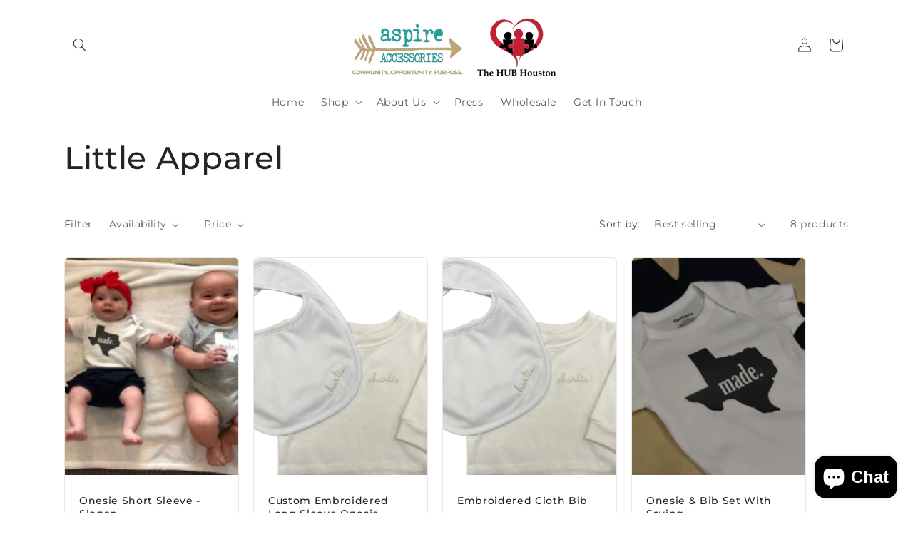

--- FILE ---
content_type: application/javascript; charset=utf-8
request_url: https://app.hapoapps.com/shopify_pdf_invoice/static/src/js/pdf-invoice-frontend-button.js?v=1707108968.897644&shop=aspire-accessories.myshopify.com
body_size: 69864
content:
/*! For license information please see pdf-invoice-frontend-button.js.LICENSE.txt */
!function(){var e={922:function(e){"use strict";e.exports=function(e){var n=[];return n.toString=function(){return this.map((function(n){var t="",r=void 0!==n[5];return n[4]&&(t+="@supports (".concat(n[4],") {")),n[2]&&(t+="@media ".concat(n[2]," {")),r&&(t+="@layer".concat(n[5].length>0?" ".concat(n[5]):""," {")),t+=e(n),r&&(t+="}"),n[2]&&(t+="}"),n[4]&&(t+="}"),t})).join("")},n.i=function(e,t,r,a,o){"string"==typeof e&&(e=[[null,e,void 0]]);var i={};if(r)for(var l=0;l<this.length;l++){var u=this[l][0];null!=u&&(i[u]=!0)}for(var s=0;s<e.length;s++){var c=[].concat(e[s]);r&&i[c[0]]||(void 0!==o&&(void 0===c[5]||(c[1]="@layer".concat(c[5].length>0?" ".concat(c[5]):""," {").concat(c[1],"}")),c[5]=o),t&&(c[2]?(c[1]="@media ".concat(c[2]," {").concat(c[1],"}"),c[2]=t):c[2]=t),a&&(c[4]?(c[1]="@supports (".concat(c[4],") {").concat(c[1],"}"),c[4]=a):c[4]="".concat(a)),n.push(c))}},n}},499:function(e){"use strict";e.exports=function(e){return e[1]}},105:function(e,n,t){t(866),e.exports=self.fetch.bind(self)},428:function(e,n,t){"use strict";var r=t(134);function a(){}function o(){}o.resetWarningCache=a,e.exports=function(){function e(e,n,t,a,o,i){if(i!==r){var l=new Error("Calling PropTypes validators directly is not supported by the `prop-types` package. Use PropTypes.checkPropTypes() to call them. Read more at http://fb.me/use-check-prop-types");throw l.name="Invariant Violation",l}}function n(){return e}e.isRequired=e;var t={array:e,bigint:e,bool:e,func:e,number:e,object:e,string:e,symbol:e,any:e,arrayOf:n,element:e,elementType:e,instanceOf:n,node:e,objectOf:n,oneOf:n,oneOfType:n,shape:n,exact:n,checkPropTypes:o,resetWarningCache:a};return t.PropTypes=t,t}},526:function(e,n,t){e.exports=t(428)()},134:function(e){"use strict";e.exports="SECRET_DO_NOT_PASS_THIS_OR_YOU_WILL_BE_FIRED"},802:function(e,n,t){"use strict";function r(e){return r="function"==typeof Symbol&&"symbol"==typeof Symbol.iterator?function(e){return typeof e}:function(e){return e&&"function"==typeof Symbol&&e.constructor===Symbol&&e!==Symbol.prototype?"symbol":typeof e},r(e)}var a=t(709),o=t(853);function i(e){for(var n="https://reactjs.org/docs/error-decoder.html?invariant="+e,t=1;t<arguments.length;t++)n+="&args[]="+encodeURIComponent(arguments[t]);return"Minified React error #"+e+"; visit "+n+" for the full message or use the non-minified dev environment for full errors and additional helpful warnings."}var l=new Set,u={};function s(e,n){c(e,n),c(e+"Capture",n)}function c(e,n){for(u[e]=n,e=0;e<n.length;e++)l.add(n[e])}var f=!("undefined"==typeof window||void 0===window.document||void 0===window.document.createElement),d=Object.prototype.hasOwnProperty,p=/^[:A-Z_a-z\u00C0-\u00D6\u00D8-\u00F6\u00F8-\u02FF\u0370-\u037D\u037F-\u1FFF\u200C-\u200D\u2070-\u218F\u2C00-\u2FEF\u3001-\uD7FF\uF900-\uFDCF\uFDF0-\uFFFD][:A-Z_a-z\u00C0-\u00D6\u00D8-\u00F6\u00F8-\u02FF\u0370-\u037D\u037F-\u1FFF\u200C-\u200D\u2070-\u218F\u2C00-\u2FEF\u3001-\uD7FF\uF900-\uFDCF\uFDF0-\uFFFD\-.0-9\u00B7\u0300-\u036F\u203F-\u2040]*$/,m={},h={};function v(e,n,t,r,a,o,i){this.acceptsBooleans=2===n||3===n||4===n,this.attributeName=r,this.attributeNamespace=a,this.mustUseProperty=t,this.propertyName=e,this.type=n,this.sanitizeURL=o,this.removeEmptyString=i}var y={};"children dangerouslySetInnerHTML defaultValue defaultChecked innerHTML suppressContentEditableWarning suppressHydrationWarning style".split(" ").forEach((function(e){y[e]=new v(e,0,!1,e,null,!1,!1)})),[["acceptCharset","accept-charset"],["className","class"],["htmlFor","for"],["httpEquiv","http-equiv"]].forEach((function(e){var n=e[0];y[n]=new v(n,1,!1,e[1],null,!1,!1)})),["contentEditable","draggable","spellCheck","value"].forEach((function(e){y[e]=new v(e,2,!1,e.toLowerCase(),null,!1,!1)})),["autoReverse","externalResourcesRequired","focusable","preserveAlpha"].forEach((function(e){y[e]=new v(e,2,!1,e,null,!1,!1)})),"allowFullScreen async autoFocus autoPlay controls default defer disabled disablePictureInPicture disableRemotePlayback formNoValidate hidden loop noModule noValidate open playsInline readOnly required reversed scoped seamless itemScope".split(" ").forEach((function(e){y[e]=new v(e,3,!1,e.toLowerCase(),null,!1,!1)})),["checked","multiple","muted","selected"].forEach((function(e){y[e]=new v(e,3,!0,e,null,!1,!1)})),["capture","download"].forEach((function(e){y[e]=new v(e,4,!1,e,null,!1,!1)})),["cols","rows","size","span"].forEach((function(e){y[e]=new v(e,6,!1,e,null,!1,!1)})),["rowSpan","start"].forEach((function(e){y[e]=new v(e,5,!1,e.toLowerCase(),null,!1,!1)}));var b=/[\-:]([a-z])/g;function g(e){return e[1].toUpperCase()}function w(e,n,t,a){var o=y.hasOwnProperty(n)?y[n]:null;(null!==o?0!==o.type:a||!(2<n.length)||"o"!==n[0]&&"O"!==n[0]||"n"!==n[1]&&"N"!==n[1])&&(function(e,n,t,a){if(null==n||function(e,n,t,a){if(null!==t&&0===t.type)return!1;switch(r(n)){case"function":case"symbol":return!0;case"boolean":return!a&&(null!==t?!t.acceptsBooleans:"data-"!==(e=e.toLowerCase().slice(0,5))&&"aria-"!==e);default:return!1}}(e,n,t,a))return!0;if(a)return!1;if(null!==t)switch(t.type){case 3:return!n;case 4:return!1===n;case 5:return isNaN(n);case 6:return isNaN(n)||1>n}return!1}(n,t,o,a)&&(t=null),a||null===o?function(e){return!!d.call(h,e)||!d.call(m,e)&&(p.test(e)?h[e]=!0:(m[e]=!0,!1))}(n)&&(null===t?e.removeAttribute(n):e.setAttribute(n,""+t)):o.mustUseProperty?e[o.propertyName]=null===t?3!==o.type&&"":t:(n=o.attributeName,a=o.attributeNamespace,null===t?e.removeAttribute(n):(t=3===(o=o.type)||4===o&&!0===t?"":""+t,a?e.setAttributeNS(a,n,t):e.setAttribute(n,t))))}"accent-height alignment-baseline arabic-form baseline-shift cap-height clip-path clip-rule color-interpolation color-interpolation-filters color-profile color-rendering dominant-baseline enable-background fill-opacity fill-rule flood-color flood-opacity font-family font-size font-size-adjust font-stretch font-style font-variant font-weight glyph-name glyph-orientation-horizontal glyph-orientation-vertical horiz-adv-x horiz-origin-x image-rendering letter-spacing lighting-color marker-end marker-mid marker-start overline-position overline-thickness paint-order panose-1 pointer-events rendering-intent shape-rendering stop-color stop-opacity strikethrough-position strikethrough-thickness stroke-dasharray stroke-dashoffset stroke-linecap stroke-linejoin stroke-miterlimit stroke-opacity stroke-width text-anchor text-decoration text-rendering underline-position underline-thickness unicode-bidi unicode-range units-per-em v-alphabetic v-hanging v-ideographic v-mathematical vector-effect vert-adv-y vert-origin-x vert-origin-y word-spacing writing-mode xmlns:xlink x-height".split(" ").forEach((function(e){var n=e.replace(b,g);y[n]=new v(n,1,!1,e,null,!1,!1)})),"xlink:actuate xlink:arcrole xlink:role xlink:show xlink:title xlink:type".split(" ").forEach((function(e){var n=e.replace(b,g);y[n]=new v(n,1,!1,e,"http://www.w3.org/1999/xlink",!1,!1)})),["xml:base","xml:lang","xml:space"].forEach((function(e){var n=e.replace(b,g);y[n]=new v(n,1,!1,e,"http://www.w3.org/XML/1998/namespace",!1,!1)})),["tabIndex","crossOrigin"].forEach((function(e){y[e]=new v(e,1,!1,e.toLowerCase(),null,!1,!1)})),y.xlinkHref=new v("xlinkHref",1,!1,"xlink:href","http://www.w3.org/1999/xlink",!0,!1),["src","href","action","formAction"].forEach((function(e){y[e]=new v(e,1,!1,e.toLowerCase(),null,!0,!0)}));var k=a.__SECRET_INTERNALS_DO_NOT_USE_OR_YOU_WILL_BE_FIRED,x=Symbol.for("react.element"),S=Symbol.for("react.portal"),E=Symbol.for("react.fragment"),_=Symbol.for("react.strict_mode"),C=Symbol.for("react.profiler"),P=Symbol.for("react.provider"),N=Symbol.for("react.context"),O=Symbol.for("react.forward_ref"),T=Symbol.for("react.suspense"),z=Symbol.for("react.suspense_list"),L=Symbol.for("react.memo"),A=Symbol.for("react.lazy");Symbol.for("react.scope"),Symbol.for("react.debug_trace_mode");var M=Symbol.for("react.offscreen");Symbol.for("react.legacy_hidden"),Symbol.for("react.cache"),Symbol.for("react.tracing_marker");var R=Symbol.iterator;function I(e){return null===e||"object"!==r(e)?null:"function"==typeof(e=R&&e[R]||e["@@iterator"])?e:null}var j,F=Object.assign;function D(e){if(void 0===j)try{throw Error()}catch(e){var n=e.stack.trim().match(/\n( *(at )?)/);j=n&&n[1]||""}return"\n"+j+e}var U=!1;function B(e,n){if(!e||U)return"";U=!0;var t=Error.prepareStackTrace;Error.prepareStackTrace=void 0;try{if(n)if(n=function(){throw Error()},Object.defineProperty(n.prototype,"props",{set:function(){throw Error()}}),"object"===("undefined"==typeof Reflect?"undefined":r(Reflect))&&Reflect.construct){try{Reflect.construct(n,[])}catch(e){var a=e}Reflect.construct(e,[],n)}else{try{n.call()}catch(e){a=e}e.call(n.prototype)}else{try{throw Error()}catch(e){a=e}e()}}catch(n){if(n&&a&&"string"==typeof n.stack){for(var o=n.stack.split("\n"),i=a.stack.split("\n"),l=o.length-1,u=i.length-1;1<=l&&0<=u&&o[l]!==i[u];)u--;for(;1<=l&&0<=u;l--,u--)if(o[l]!==i[u]){if(1!==l||1!==u)do{if(l--,0>--u||o[l]!==i[u]){var s="\n"+o[l].replace(" at new "," at ");return e.displayName&&s.includes("<anonymous>")&&(s=s.replace("<anonymous>",e.displayName)),s}}while(1<=l&&0<=u);break}}}finally{U=!1,Error.prepareStackTrace=t}return(e=e?e.displayName||e.name:"")?D(e):""}function H(e){switch(e.tag){case 5:return D(e.type);case 16:return D("Lazy");case 13:return D("Suspense");case 19:return D("SuspenseList");case 0:case 2:case 15:return B(e.type,!1);case 11:return B(e.type.render,!1);case 1:return B(e.type,!0);default:return""}}function V(e){if(null==e)return null;if("function"==typeof e)return e.displayName||e.name||null;if("string"==typeof e)return e;switch(e){case E:return"Fragment";case S:return"Portal";case C:return"Profiler";case _:return"StrictMode";case T:return"Suspense";case z:return"SuspenseList"}if("object"===r(e))switch(e.$$typeof){case N:return(e.displayName||"Context")+".Consumer";case P:return(e._context.displayName||"Context")+".Provider";case O:var n=e.render;return(e=e.displayName)||(e=""!==(e=n.displayName||n.name||"")?"ForwardRef("+e+")":"ForwardRef"),e;case L:return null!==(n=e.displayName||null)?n:V(e.type)||"Memo";case A:n=e._payload,e=e._init;try{return V(e(n))}catch(e){}}return null}function W(e){var n=e.type;switch(e.tag){case 24:return"Cache";case 9:return(n.displayName||"Context")+".Consumer";case 10:return(n._context.displayName||"Context")+".Provider";case 18:return"DehydratedFragment";case 11:return e=(e=n.render).displayName||e.name||"",n.displayName||(""!==e?"ForwardRef("+e+")":"ForwardRef");case 7:return"Fragment";case 5:return n;case 4:return"Portal";case 3:return"Root";case 6:return"Text";case 16:return V(n);case 8:return n===_?"StrictMode":"Mode";case 22:return"Offscreen";case 12:return"Profiler";case 21:return"Scope";case 13:return"Suspense";case 19:return"SuspenseList";case 25:return"TracingMarker";case 1:case 0:case 17:case 2:case 14:case 15:if("function"==typeof n)return n.displayName||n.name||null;if("string"==typeof n)return n}return null}function $(e){switch(r(e)){case"boolean":case"number":case"string":case"undefined":case"object":return e;default:return""}}function Q(e){var n=e.type;return(e=e.nodeName)&&"input"===e.toLowerCase()&&("checkbox"===n||"radio"===n)}function Y(e){e._valueTracker||(e._valueTracker=function(e){var n=Q(e)?"checked":"value",t=Object.getOwnPropertyDescriptor(e.constructor.prototype,n),r=""+e[n];if(!e.hasOwnProperty(n)&&void 0!==t&&"function"==typeof t.get&&"function"==typeof t.set){var a=t.get,o=t.set;return Object.defineProperty(e,n,{configurable:!0,get:function(){return a.call(this)},set:function(e){r=""+e,o.call(this,e)}}),Object.defineProperty(e,n,{enumerable:t.enumerable}),{getValue:function(){return r},setValue:function(e){r=""+e},stopTracking:function(){e._valueTracker=null,delete e[n]}}}}(e))}function q(e){if(!e)return!1;var n=e._valueTracker;if(!n)return!0;var t=n.getValue(),r="";return e&&(r=Q(e)?e.checked?"true":"false":e.value),(e=r)!==t&&(n.setValue(e),!0)}function K(e){if(void 0===(e=e||("undefined"!=typeof document?document:void 0)))return null;try{return e.activeElement||e.body}catch(n){return e.body}}function X(e,n){var t=n.checked;return F({},n,{defaultChecked:void 0,defaultValue:void 0,value:void 0,checked:null!=t?t:e._wrapperState.initialChecked})}function G(e,n){var t=null==n.defaultValue?"":n.defaultValue,r=null!=n.checked?n.checked:n.defaultChecked;t=$(null!=n.value?n.value:t),e._wrapperState={initialChecked:r,initialValue:t,controlled:"checkbox"===n.type||"radio"===n.type?null!=n.checked:null!=n.value}}function Z(e,n){null!=(n=n.checked)&&w(e,"checked",n,!1)}function J(e,n){Z(e,n);var t=$(n.value),r=n.type;if(null!=t)"number"===r?(0===t&&""===e.value||e.value!=t)&&(e.value=""+t):e.value!==""+t&&(e.value=""+t);else if("submit"===r||"reset"===r)return void e.removeAttribute("value");n.hasOwnProperty("value")?ne(e,n.type,t):n.hasOwnProperty("defaultValue")&&ne(e,n.type,$(n.defaultValue)),null==n.checked&&null!=n.defaultChecked&&(e.defaultChecked=!!n.defaultChecked)}function ee(e,n,t){if(n.hasOwnProperty("value")||n.hasOwnProperty("defaultValue")){var r=n.type;if(!("submit"!==r&&"reset"!==r||void 0!==n.value&&null!==n.value))return;n=""+e._wrapperState.initialValue,t||n===e.value||(e.value=n),e.defaultValue=n}""!==(t=e.name)&&(e.name=""),e.defaultChecked=!!e._wrapperState.initialChecked,""!==t&&(e.name=t)}function ne(e,n,t){"number"===n&&K(e.ownerDocument)===e||(null==t?e.defaultValue=""+e._wrapperState.initialValue:e.defaultValue!==""+t&&(e.defaultValue=""+t))}var te=Array.isArray;function re(e,n,t,r){if(e=e.options,n){n={};for(var a=0;a<t.length;a++)n["$"+t[a]]=!0;for(t=0;t<e.length;t++)a=n.hasOwnProperty("$"+e[t].value),e[t].selected!==a&&(e[t].selected=a),a&&r&&(e[t].defaultSelected=!0)}else{for(t=""+$(t),n=null,a=0;a<e.length;a++){if(e[a].value===t)return e[a].selected=!0,void(r&&(e[a].defaultSelected=!0));null!==n||e[a].disabled||(n=e[a])}null!==n&&(n.selected=!0)}}function ae(e,n){if(null!=n.dangerouslySetInnerHTML)throw Error(i(91));return F({},n,{value:void 0,defaultValue:void 0,children:""+e._wrapperState.initialValue})}function oe(e,n){var t=n.value;if(null==t){if(t=n.children,n=n.defaultValue,null!=t){if(null!=n)throw Error(i(92));if(te(t)){if(1<t.length)throw Error(i(93));t=t[0]}n=t}null==n&&(n=""),t=n}e._wrapperState={initialValue:$(t)}}function ie(e,n){var t=$(n.value),r=$(n.defaultValue);null!=t&&((t=""+t)!==e.value&&(e.value=t),null==n.defaultValue&&e.defaultValue!==t&&(e.defaultValue=t)),null!=r&&(e.defaultValue=""+r)}function le(e){var n=e.textContent;n===e._wrapperState.initialValue&&""!==n&&null!==n&&(e.value=n)}function ue(e){switch(e){case"svg":return"http://www.w3.org/2000/svg";case"math":return"http://www.w3.org/1998/Math/MathML";default:return"http://www.w3.org/1999/xhtml"}}function se(e,n){return null==e||"http://www.w3.org/1999/xhtml"===e?ue(n):"http://www.w3.org/2000/svg"===e&&"foreignObject"===n?"http://www.w3.org/1999/xhtml":e}var ce,fe,de=(fe=function(e,n){if("http://www.w3.org/2000/svg"!==e.namespaceURI||"innerHTML"in e)e.innerHTML=n;else{for((ce=ce||document.createElement("div")).innerHTML="<svg>"+n.valueOf().toString()+"</svg>",n=ce.firstChild;e.firstChild;)e.removeChild(e.firstChild);for(;n.firstChild;)e.appendChild(n.firstChild)}},"undefined"!=typeof MSApp&&MSApp.execUnsafeLocalFunction?function(e,n,t,r){MSApp.execUnsafeLocalFunction((function(){return fe(e,n)}))}:fe);function pe(e,n){if(n){var t=e.firstChild;if(t&&t===e.lastChild&&3===t.nodeType)return void(t.nodeValue=n)}e.textContent=n}var me={animationIterationCount:!0,aspectRatio:!0,borderImageOutset:!0,borderImageSlice:!0,borderImageWidth:!0,boxFlex:!0,boxFlexGroup:!0,boxOrdinalGroup:!0,columnCount:!0,columns:!0,flex:!0,flexGrow:!0,flexPositive:!0,flexShrink:!0,flexNegative:!0,flexOrder:!0,gridArea:!0,gridRow:!0,gridRowEnd:!0,gridRowSpan:!0,gridRowStart:!0,gridColumn:!0,gridColumnEnd:!0,gridColumnSpan:!0,gridColumnStart:!0,fontWeight:!0,lineClamp:!0,lineHeight:!0,opacity:!0,order:!0,orphans:!0,tabSize:!0,widows:!0,zIndex:!0,zoom:!0,fillOpacity:!0,floodOpacity:!0,stopOpacity:!0,strokeDasharray:!0,strokeDashoffset:!0,strokeMiterlimit:!0,strokeOpacity:!0,strokeWidth:!0},he=["Webkit","ms","Moz","O"];function ve(e,n,t){return null==n||"boolean"==typeof n||""===n?"":t||"number"!=typeof n||0===n||me.hasOwnProperty(e)&&me[e]?(""+n).trim():n+"px"}function ye(e,n){for(var t in e=e.style,n)if(n.hasOwnProperty(t)){var r=0===t.indexOf("--"),a=ve(t,n[t],r);"float"===t&&(t="cssFloat"),r?e.setProperty(t,a):e[t]=a}}Object.keys(me).forEach((function(e){he.forEach((function(n){n=n+e.charAt(0).toUpperCase()+e.substring(1),me[n]=me[e]}))}));var be=F({menuitem:!0},{area:!0,base:!0,br:!0,col:!0,embed:!0,hr:!0,img:!0,input:!0,keygen:!0,link:!0,meta:!0,param:!0,source:!0,track:!0,wbr:!0});function ge(e,n){if(n){if(be[e]&&(null!=n.children||null!=n.dangerouslySetInnerHTML))throw Error(i(137,e));if(null!=n.dangerouslySetInnerHTML){if(null!=n.children)throw Error(i(60));if("object"!==r(n.dangerouslySetInnerHTML)||!("__html"in n.dangerouslySetInnerHTML))throw Error(i(61))}if(null!=n.style&&"object"!==r(n.style))throw Error(i(62))}}function we(e,n){if(-1===e.indexOf("-"))return"string"==typeof n.is;switch(e){case"annotation-xml":case"color-profile":case"font-face":case"font-face-src":case"font-face-uri":case"font-face-format":case"font-face-name":case"missing-glyph":return!1;default:return!0}}var ke=null;function xe(e){return(e=e.target||e.srcElement||window).correspondingUseElement&&(e=e.correspondingUseElement),3===e.nodeType?e.parentNode:e}var Se=null,Ee=null,_e=null;function Ce(e){if(e=wa(e)){if("function"!=typeof Se)throw Error(i(280));var n=e.stateNode;n&&(n=xa(n),Se(e.stateNode,e.type,n))}}function Pe(e){Ee?_e?_e.push(e):_e=[e]:Ee=e}function Ne(){if(Ee){var e=Ee,n=_e;if(_e=Ee=null,Ce(e),n)for(e=0;e<n.length;e++)Ce(n[e])}}function Oe(e,n){return e(n)}function Te(){}var ze=!1;function Le(e,n,t){if(ze)return e(n,t);ze=!0;try{return Oe(e,n,t)}finally{ze=!1,(null!==Ee||null!==_e)&&(Te(),Ne())}}function Ae(e,n){var t=e.stateNode;if(null===t)return null;var a=xa(t);if(null===a)return null;t=a[n];e:switch(n){case"onClick":case"onClickCapture":case"onDoubleClick":case"onDoubleClickCapture":case"onMouseDown":case"onMouseDownCapture":case"onMouseMove":case"onMouseMoveCapture":case"onMouseUp":case"onMouseUpCapture":case"onMouseEnter":(a=!a.disabled)||(a=!("button"===(e=e.type)||"input"===e||"select"===e||"textarea"===e)),e=!a;break e;default:e=!1}if(e)return null;if(t&&"function"!=typeof t)throw Error(i(231,n,r(t)));return t}var Me=!1;if(f)try{var Re={};Object.defineProperty(Re,"passive",{get:function(){Me=!0}}),window.addEventListener("test",Re,Re),window.removeEventListener("test",Re,Re)}catch(fe){Me=!1}function Ie(e,n,t,r,a,o,i,l,u){var s=Array.prototype.slice.call(arguments,3);try{n.apply(t,s)}catch(e){this.onError(e)}}var je=!1,Fe=null,De=!1,Ue=null,Be={onError:function(e){je=!0,Fe=e}};function He(e,n,t,r,a,o,i,l,u){je=!1,Fe=null,Ie.apply(Be,arguments)}function Ve(e){var n=e,t=e;if(e.alternate)for(;n.return;)n=n.return;else{e=n;do{0!=(4098&(n=e).flags)&&(t=n.return),e=n.return}while(e)}return 3===n.tag?t:null}function We(e){if(13===e.tag){var n=e.memoizedState;if(null===n&&null!==(e=e.alternate)&&(n=e.memoizedState),null!==n)return n.dehydrated}return null}function $e(e){if(Ve(e)!==e)throw Error(i(188))}function Qe(e){return null!==(e=function(e){var n=e.alternate;if(!n){if(null===(n=Ve(e)))throw Error(i(188));return n!==e?null:e}for(var t=e,r=n;;){var a=t.return;if(null===a)break;var o=a.alternate;if(null===o){if(null!==(r=a.return)){t=r;continue}break}if(a.child===o.child){for(o=a.child;o;){if(o===t)return $e(a),e;if(o===r)return $e(a),n;o=o.sibling}throw Error(i(188))}if(t.return!==r.return)t=a,r=o;else{for(var l=!1,u=a.child;u;){if(u===t){l=!0,t=a,r=o;break}if(u===r){l=!0,r=a,t=o;break}u=u.sibling}if(!l){for(u=o.child;u;){if(u===t){l=!0,t=o,r=a;break}if(u===r){l=!0,r=o,t=a;break}u=u.sibling}if(!l)throw Error(i(189))}}if(t.alternate!==r)throw Error(i(190))}if(3!==t.tag)throw Error(i(188));return t.stateNode.current===t?e:n}(e))?Ye(e):null}function Ye(e){if(5===e.tag||6===e.tag)return e;for(e=e.child;null!==e;){var n=Ye(e);if(null!==n)return n;e=e.sibling}return null}var qe=o.unstable_scheduleCallback,Ke=o.unstable_cancelCallback,Xe=o.unstable_shouldYield,Ge=o.unstable_requestPaint,Ze=o.unstable_now,Je=o.unstable_getCurrentPriorityLevel,en=o.unstable_ImmediatePriority,nn=o.unstable_UserBlockingPriority,tn=o.unstable_NormalPriority,rn=o.unstable_LowPriority,an=o.unstable_IdlePriority,on=null,ln=null,un=Math.clz32?Math.clz32:function(e){return 0==(e>>>=0)?32:31-(sn(e)/cn|0)|0},sn=Math.log,cn=Math.LN2,fn=64,dn=4194304;function pn(e){switch(e&-e){case 1:return 1;case 2:return 2;case 4:return 4;case 8:return 8;case 16:return 16;case 32:return 32;case 64:case 128:case 256:case 512:case 1024:case 2048:case 4096:case 8192:case 16384:case 32768:case 65536:case 131072:case 262144:case 524288:case 1048576:case 2097152:return 4194240&e;case 4194304:case 8388608:case 16777216:case 33554432:case 67108864:return 130023424&e;case 134217728:return 134217728;case 268435456:return 268435456;case 536870912:return 536870912;case 1073741824:return 1073741824;default:return e}}function mn(e,n){var t=e.pendingLanes;if(0===t)return 0;var r=0,a=e.suspendedLanes,o=e.pingedLanes,i=268435455&t;if(0!==i){var l=i&~a;0!==l?r=pn(l):0!=(o&=i)&&(r=pn(o))}else 0!=(i=t&~a)?r=pn(i):0!==o&&(r=pn(o));if(0===r)return 0;if(0!==n&&n!==r&&0==(n&a)&&((a=r&-r)>=(o=n&-n)||16===a&&0!=(4194240&o)))return n;if(0!=(4&r)&&(r|=16&t),0!==(n=e.entangledLanes))for(e=e.entanglements,n&=r;0<n;)a=1<<(t=31-un(n)),r|=e[t],n&=~a;return r}function hn(e,n){switch(e){case 1:case 2:case 4:return n+250;case 8:case 16:case 32:case 64:case 128:case 256:case 512:case 1024:case 2048:case 4096:case 8192:case 16384:case 32768:case 65536:case 131072:case 262144:case 524288:case 1048576:case 2097152:return n+5e3;default:return-1}}function vn(e){return 0!=(e=-1073741825&e.pendingLanes)?e:1073741824&e?1073741824:0}function yn(){var e=fn;return 0==(4194240&(fn<<=1))&&(fn=64),e}function bn(e){for(var n=[],t=0;31>t;t++)n.push(e);return n}function gn(e,n,t){e.pendingLanes|=n,536870912!==n&&(e.suspendedLanes=0,e.pingedLanes=0),(e=e.eventTimes)[n=31-un(n)]=t}function wn(e,n){var t=e.entangledLanes|=n;for(e=e.entanglements;t;){var r=31-un(t),a=1<<r;a&n|e[r]&n&&(e[r]|=n),t&=~a}}var kn=0;function xn(e){return 1<(e&=-e)?4<e?0!=(268435455&e)?16:536870912:4:1}var Sn,En,_n,Cn,Pn,Nn=!1,On=[],Tn=null,zn=null,Ln=null,An=new Map,Mn=new Map,Rn=[],In="mousedown mouseup touchcancel touchend touchstart auxclick dblclick pointercancel pointerdown pointerup dragend dragstart drop compositionend compositionstart keydown keypress keyup input textInput copy cut paste click change contextmenu reset submit".split(" ");function jn(e,n){switch(e){case"focusin":case"focusout":Tn=null;break;case"dragenter":case"dragleave":zn=null;break;case"mouseover":case"mouseout":Ln=null;break;case"pointerover":case"pointerout":An.delete(n.pointerId);break;case"gotpointercapture":case"lostpointercapture":Mn.delete(n.pointerId)}}function Fn(e,n,t,r,a,o){return null===e||e.nativeEvent!==o?(e={blockedOn:n,domEventName:t,eventSystemFlags:r,nativeEvent:o,targetContainers:[a]},null!==n&&null!==(n=wa(n))&&En(n),e):(e.eventSystemFlags|=r,n=e.targetContainers,null!==a&&-1===n.indexOf(a)&&n.push(a),e)}function Dn(e){var n=ga(e.target);if(null!==n){var t=Ve(n);if(null!==t)if(13===(n=t.tag)){if(null!==(n=We(t)))return e.blockedOn=n,void Pn(e.priority,(function(){_n(t)}))}else if(3===n&&t.stateNode.current.memoizedState.isDehydrated)return void(e.blockedOn=3===t.tag?t.stateNode.containerInfo:null)}e.blockedOn=null}function Un(e){if(null!==e.blockedOn)return!1;for(var n=e.targetContainers;0<n.length;){var t=Gn(e.domEventName,e.eventSystemFlags,n[0],e.nativeEvent);if(null!==t)return null!==(n=wa(t))&&En(n),e.blockedOn=t,!1;var r=new(t=e.nativeEvent).constructor(t.type,t);ke=r,t.target.dispatchEvent(r),ke=null,n.shift()}return!0}function Bn(e,n,t){Un(e)&&t.delete(n)}function Hn(){Nn=!1,null!==Tn&&Un(Tn)&&(Tn=null),null!==zn&&Un(zn)&&(zn=null),null!==Ln&&Un(Ln)&&(Ln=null),An.forEach(Bn),Mn.forEach(Bn)}function Vn(e,n){e.blockedOn===n&&(e.blockedOn=null,Nn||(Nn=!0,o.unstable_scheduleCallback(o.unstable_NormalPriority,Hn)))}function Wn(e){function n(n){return Vn(n,e)}if(0<On.length){Vn(On[0],e);for(var t=1;t<On.length;t++){var r=On[t];r.blockedOn===e&&(r.blockedOn=null)}}for(null!==Tn&&Vn(Tn,e),null!==zn&&Vn(zn,e),null!==Ln&&Vn(Ln,e),An.forEach(n),Mn.forEach(n),t=0;t<Rn.length;t++)(r=Rn[t]).blockedOn===e&&(r.blockedOn=null);for(;0<Rn.length&&null===(t=Rn[0]).blockedOn;)Dn(t),null===t.blockedOn&&Rn.shift()}var $n=k.ReactCurrentBatchConfig,Qn=!0;function Yn(e,n,t,r){var a=kn,o=$n.transition;$n.transition=null;try{kn=1,Kn(e,n,t,r)}finally{kn=a,$n.transition=o}}function qn(e,n,t,r){var a=kn,o=$n.transition;$n.transition=null;try{kn=4,Kn(e,n,t,r)}finally{kn=a,$n.transition=o}}function Kn(e,n,t,r){if(Qn){var a=Gn(e,n,t,r);if(null===a)$r(e,n,r,Xn,t),jn(e,r);else if(function(e,n,t,r,a){switch(n){case"focusin":return Tn=Fn(Tn,e,n,t,r,a),!0;case"dragenter":return zn=Fn(zn,e,n,t,r,a),!0;case"mouseover":return Ln=Fn(Ln,e,n,t,r,a),!0;case"pointerover":var o=a.pointerId;return An.set(o,Fn(An.get(o)||null,e,n,t,r,a)),!0;case"gotpointercapture":return o=a.pointerId,Mn.set(o,Fn(Mn.get(o)||null,e,n,t,r,a)),!0}return!1}(a,e,n,t,r))r.stopPropagation();else if(jn(e,r),4&n&&-1<In.indexOf(e)){for(;null!==a;){var o=wa(a);if(null!==o&&Sn(o),null===(o=Gn(e,n,t,r))&&$r(e,n,r,Xn,t),o===a)break;a=o}null!==a&&r.stopPropagation()}else $r(e,n,r,null,t)}}var Xn=null;function Gn(e,n,t,r){if(Xn=null,null!==(e=ga(e=xe(r))))if(null===(n=Ve(e)))e=null;else if(13===(t=n.tag)){if(null!==(e=We(n)))return e;e=null}else if(3===t){if(n.stateNode.current.memoizedState.isDehydrated)return 3===n.tag?n.stateNode.containerInfo:null;e=null}else n!==e&&(e=null);return Xn=e,null}function Zn(e){switch(e){case"cancel":case"click":case"close":case"contextmenu":case"copy":case"cut":case"auxclick":case"dblclick":case"dragend":case"dragstart":case"drop":case"focusin":case"focusout":case"input":case"invalid":case"keydown":case"keypress":case"keyup":case"mousedown":case"mouseup":case"paste":case"pause":case"play":case"pointercancel":case"pointerdown":case"pointerup":case"ratechange":case"reset":case"resize":case"seeked":case"submit":case"touchcancel":case"touchend":case"touchstart":case"volumechange":case"change":case"selectionchange":case"textInput":case"compositionstart":case"compositionend":case"compositionupdate":case"beforeblur":case"afterblur":case"beforeinput":case"blur":case"fullscreenchange":case"focus":case"hashchange":case"popstate":case"select":case"selectstart":return 1;case"drag":case"dragenter":case"dragexit":case"dragleave":case"dragover":case"mousemove":case"mouseout":case"mouseover":case"pointermove":case"pointerout":case"pointerover":case"scroll":case"toggle":case"touchmove":case"wheel":case"mouseenter":case"mouseleave":case"pointerenter":case"pointerleave":return 4;case"message":switch(Je()){case en:return 1;case nn:return 4;case tn:case rn:return 16;case an:return 536870912;default:return 16}default:return 16}}var Jn=null,et=null,nt=null;function tt(){if(nt)return nt;var e,n,t=et,r=t.length,a="value"in Jn?Jn.value:Jn.textContent,o=a.length;for(e=0;e<r&&t[e]===a[e];e++);var i=r-e;for(n=1;n<=i&&t[r-n]===a[o-n];n++);return nt=a.slice(e,1<n?1-n:void 0)}function rt(e){var n=e.keyCode;return"charCode"in e?0===(e=e.charCode)&&13===n&&(e=13):e=n,10===e&&(e=13),32<=e||13===e?e:0}function at(){return!0}function ot(){return!1}function it(e){function n(n,t,r,a,o){for(var i in this._reactName=n,this._targetInst=r,this.type=t,this.nativeEvent=a,this.target=o,this.currentTarget=null,e)e.hasOwnProperty(i)&&(n=e[i],this[i]=n?n(a):a[i]);return this.isDefaultPrevented=(null!=a.defaultPrevented?a.defaultPrevented:!1===a.returnValue)?at:ot,this.isPropagationStopped=ot,this}return F(n.prototype,{preventDefault:function(){this.defaultPrevented=!0;var e=this.nativeEvent;e&&(e.preventDefault?e.preventDefault():"unknown"!=typeof e.returnValue&&(e.returnValue=!1),this.isDefaultPrevented=at)},stopPropagation:function(){var e=this.nativeEvent;e&&(e.stopPropagation?e.stopPropagation():"unknown"!=typeof e.cancelBubble&&(e.cancelBubble=!0),this.isPropagationStopped=at)},persist:function(){},isPersistent:at}),n}var lt,ut,st,ct={eventPhase:0,bubbles:0,cancelable:0,timeStamp:function(e){return e.timeStamp||Date.now()},defaultPrevented:0,isTrusted:0},ft=it(ct),dt=F({},ct,{view:0,detail:0}),pt=it(dt),mt=F({},dt,{screenX:0,screenY:0,clientX:0,clientY:0,pageX:0,pageY:0,ctrlKey:0,shiftKey:0,altKey:0,metaKey:0,getModifierState:Ct,button:0,buttons:0,relatedTarget:function(e){return void 0===e.relatedTarget?e.fromElement===e.srcElement?e.toElement:e.fromElement:e.relatedTarget},movementX:function(e){return"movementX"in e?e.movementX:(e!==st&&(st&&"mousemove"===e.type?(lt=e.screenX-st.screenX,ut=e.screenY-st.screenY):ut=lt=0,st=e),lt)},movementY:function(e){return"movementY"in e?e.movementY:ut}}),ht=it(mt),vt=it(F({},mt,{dataTransfer:0})),yt=it(F({},dt,{relatedTarget:0})),bt=it(F({},ct,{animationName:0,elapsedTime:0,pseudoElement:0})),gt=F({},ct,{clipboardData:function(e){return"clipboardData"in e?e.clipboardData:window.clipboardData}}),wt=it(gt),kt=it(F({},ct,{data:0})),xt={Esc:"Escape",Spacebar:" ",Left:"ArrowLeft",Up:"ArrowUp",Right:"ArrowRight",Down:"ArrowDown",Del:"Delete",Win:"OS",Menu:"ContextMenu",Apps:"ContextMenu",Scroll:"ScrollLock",MozPrintableKey:"Unidentified"},St={8:"Backspace",9:"Tab",12:"Clear",13:"Enter",16:"Shift",17:"Control",18:"Alt",19:"Pause",20:"CapsLock",27:"Escape",32:" ",33:"PageUp",34:"PageDown",35:"End",36:"Home",37:"ArrowLeft",38:"ArrowUp",39:"ArrowRight",40:"ArrowDown",45:"Insert",46:"Delete",112:"F1",113:"F2",114:"F3",115:"F4",116:"F5",117:"F6",118:"F7",119:"F8",120:"F9",121:"F10",122:"F11",123:"F12",144:"NumLock",145:"ScrollLock",224:"Meta"},Et={Alt:"altKey",Control:"ctrlKey",Meta:"metaKey",Shift:"shiftKey"};function _t(e){var n=this.nativeEvent;return n.getModifierState?n.getModifierState(e):!!(e=Et[e])&&!!n[e]}function Ct(){return _t}var Pt=F({},dt,{key:function(e){if(e.key){var n=xt[e.key]||e.key;if("Unidentified"!==n)return n}return"keypress"===e.type?13===(e=rt(e))?"Enter":String.fromCharCode(e):"keydown"===e.type||"keyup"===e.type?St[e.keyCode]||"Unidentified":""},code:0,location:0,ctrlKey:0,shiftKey:0,altKey:0,metaKey:0,repeat:0,locale:0,getModifierState:Ct,charCode:function(e){return"keypress"===e.type?rt(e):0},keyCode:function(e){return"keydown"===e.type||"keyup"===e.type?e.keyCode:0},which:function(e){return"keypress"===e.type?rt(e):"keydown"===e.type||"keyup"===e.type?e.keyCode:0}}),Nt=it(Pt),Ot=it(F({},mt,{pointerId:0,width:0,height:0,pressure:0,tangentialPressure:0,tiltX:0,tiltY:0,twist:0,pointerType:0,isPrimary:0})),Tt=it(F({},dt,{touches:0,targetTouches:0,changedTouches:0,altKey:0,metaKey:0,ctrlKey:0,shiftKey:0,getModifierState:Ct})),zt=it(F({},ct,{propertyName:0,elapsedTime:0,pseudoElement:0})),Lt=F({},mt,{deltaX:function(e){return"deltaX"in e?e.deltaX:"wheelDeltaX"in e?-e.wheelDeltaX:0},deltaY:function(e){return"deltaY"in e?e.deltaY:"wheelDeltaY"in e?-e.wheelDeltaY:"wheelDelta"in e?-e.wheelDelta:0},deltaZ:0,deltaMode:0}),At=it(Lt),Mt=[9,13,27,32],Rt=f&&"CompositionEvent"in window,It=null;f&&"documentMode"in document&&(It=document.documentMode);var jt=f&&"TextEvent"in window&&!It,Ft=f&&(!Rt||It&&8<It&&11>=It),Dt=String.fromCharCode(32),Ut=!1;function Bt(e,n){switch(e){case"keyup":return-1!==Mt.indexOf(n.keyCode);case"keydown":return 229!==n.keyCode;case"keypress":case"mousedown":case"focusout":return!0;default:return!1}}function Ht(e){return"object"===r(e=e.detail)&&"data"in e?e.data:null}var Vt=!1,Wt={color:!0,date:!0,datetime:!0,"datetime-local":!0,email:!0,month:!0,number:!0,password:!0,range:!0,search:!0,tel:!0,text:!0,time:!0,url:!0,week:!0};function $t(e){var n=e&&e.nodeName&&e.nodeName.toLowerCase();return"input"===n?!!Wt[e.type]:"textarea"===n}function Qt(e,n,t,r){Pe(r),0<(n=Yr(n,"onChange")).length&&(t=new ft("onChange","change",null,t,r),e.push({event:t,listeners:n}))}var Yt=null,qt=null;function Kt(e){Dr(e,0)}function Xt(e){if(q(ka(e)))return e}function Gt(e,n){if("change"===e)return n}var Zt=!1;if(f){var Jt;if(f){var er="oninput"in document;if(!er){var nr=document.createElement("div");nr.setAttribute("oninput","return;"),er="function"==typeof nr.oninput}Jt=er}else Jt=!1;Zt=Jt&&(!document.documentMode||9<document.documentMode)}function tr(){Yt&&(Yt.detachEvent("onpropertychange",rr),qt=Yt=null)}function rr(e){if("value"===e.propertyName&&Xt(qt)){var n=[];Qt(n,qt,e,xe(e)),Le(Kt,n)}}function ar(e,n,t){"focusin"===e?(tr(),qt=t,(Yt=n).attachEvent("onpropertychange",rr)):"focusout"===e&&tr()}function or(e){if("selectionchange"===e||"keyup"===e||"keydown"===e)return Xt(qt)}function ir(e,n){if("click"===e)return Xt(n)}function lr(e,n){if("input"===e||"change"===e)return Xt(n)}var ur="function"==typeof Object.is?Object.is:function(e,n){return e===n&&(0!==e||1/e==1/n)||e!=e&&n!=n};function sr(e,n){if(ur(e,n))return!0;if("object"!==r(e)||null===e||"object"!==r(n)||null===n)return!1;var t=Object.keys(e),a=Object.keys(n);if(t.length!==a.length)return!1;for(a=0;a<t.length;a++){var o=t[a];if(!d.call(n,o)||!ur(e[o],n[o]))return!1}return!0}function cr(e){for(;e&&e.firstChild;)e=e.firstChild;return e}function fr(e,n){var t,r=cr(e);for(e=0;r;){if(3===r.nodeType){if(t=e+r.textContent.length,e<=n&&t>=n)return{node:r,offset:n-e};e=t}e:{for(;r;){if(r.nextSibling){r=r.nextSibling;break e}r=r.parentNode}r=void 0}r=cr(r)}}function dr(e,n){return!(!e||!n)&&(e===n||(!e||3!==e.nodeType)&&(n&&3===n.nodeType?dr(e,n.parentNode):"contains"in e?e.contains(n):!!e.compareDocumentPosition&&!!(16&e.compareDocumentPosition(n))))}function pr(){for(var e=window,n=K();n instanceof e.HTMLIFrameElement;){try{var t="string"==typeof n.contentWindow.location.href}catch(e){t=!1}if(!t)break;n=K((e=n.contentWindow).document)}return n}function mr(e){var n=e&&e.nodeName&&e.nodeName.toLowerCase();return n&&("input"===n&&("text"===e.type||"search"===e.type||"tel"===e.type||"url"===e.type||"password"===e.type)||"textarea"===n||"true"===e.contentEditable)}function hr(e){var n=pr(),t=e.focusedElem,r=e.selectionRange;if(n!==t&&t&&t.ownerDocument&&dr(t.ownerDocument.documentElement,t)){if(null!==r&&mr(t))if(n=r.start,void 0===(e=r.end)&&(e=n),"selectionStart"in t)t.selectionStart=n,t.selectionEnd=Math.min(e,t.value.length);else if((e=(n=t.ownerDocument||document)&&n.defaultView||window).getSelection){e=e.getSelection();var a=t.textContent.length,o=Math.min(r.start,a);r=void 0===r.end?o:Math.min(r.end,a),!e.extend&&o>r&&(a=r,r=o,o=a),a=fr(t,o);var i=fr(t,r);a&&i&&(1!==e.rangeCount||e.anchorNode!==a.node||e.anchorOffset!==a.offset||e.focusNode!==i.node||e.focusOffset!==i.offset)&&((n=n.createRange()).setStart(a.node,a.offset),e.removeAllRanges(),o>r?(e.addRange(n),e.extend(i.node,i.offset)):(n.setEnd(i.node,i.offset),e.addRange(n)))}for(n=[],e=t;e=e.parentNode;)1===e.nodeType&&n.push({element:e,left:e.scrollLeft,top:e.scrollTop});for("function"==typeof t.focus&&t.focus(),t=0;t<n.length;t++)(e=n[t]).element.scrollLeft=e.left,e.element.scrollTop=e.top}}var vr=f&&"documentMode"in document&&11>=document.documentMode,yr=null,br=null,gr=null,wr=!1;function kr(e,n,t){var r=t.window===t?t.document:9===t.nodeType?t:t.ownerDocument;wr||null==yr||yr!==K(r)||(r="selectionStart"in(r=yr)&&mr(r)?{start:r.selectionStart,end:r.selectionEnd}:{anchorNode:(r=(r.ownerDocument&&r.ownerDocument.defaultView||window).getSelection()).anchorNode,anchorOffset:r.anchorOffset,focusNode:r.focusNode,focusOffset:r.focusOffset},gr&&sr(gr,r)||(gr=r,0<(r=Yr(br,"onSelect")).length&&(n=new ft("onSelect","select",null,n,t),e.push({event:n,listeners:r}),n.target=yr)))}function xr(e,n){var t={};return t[e.toLowerCase()]=n.toLowerCase(),t["Webkit"+e]="webkit"+n,t["Moz"+e]="moz"+n,t}var Sr={animationend:xr("Animation","AnimationEnd"),animationiteration:xr("Animation","AnimationIteration"),animationstart:xr("Animation","AnimationStart"),transitionend:xr("Transition","TransitionEnd")},Er={},_r={};function Cr(e){if(Er[e])return Er[e];if(!Sr[e])return e;var n,t=Sr[e];for(n in t)if(t.hasOwnProperty(n)&&n in _r)return Er[e]=t[n];return e}f&&(_r=document.createElement("div").style,"AnimationEvent"in window||(delete Sr.animationend.animation,delete Sr.animationiteration.animation,delete Sr.animationstart.animation),"TransitionEvent"in window||delete Sr.transitionend.transition);var Pr=Cr("animationend"),Nr=Cr("animationiteration"),Or=Cr("animationstart"),Tr=Cr("transitionend"),zr=new Map,Lr="abort auxClick cancel canPlay canPlayThrough click close contextMenu copy cut drag dragEnd dragEnter dragExit dragLeave dragOver dragStart drop durationChange emptied encrypted ended error gotPointerCapture input invalid keyDown keyPress keyUp load loadedData loadedMetadata loadStart lostPointerCapture mouseDown mouseMove mouseOut mouseOver mouseUp paste pause play playing pointerCancel pointerDown pointerMove pointerOut pointerOver pointerUp progress rateChange reset resize seeked seeking stalled submit suspend timeUpdate touchCancel touchEnd touchStart volumeChange scroll toggle touchMove waiting wheel".split(" ");function Ar(e,n){zr.set(e,n),s(n,[e])}for(var Mr=0;Mr<Lr.length;Mr++){var Rr=Lr[Mr];Ar(Rr.toLowerCase(),"on"+(Rr[0].toUpperCase()+Rr.slice(1)))}Ar(Pr,"onAnimationEnd"),Ar(Nr,"onAnimationIteration"),Ar(Or,"onAnimationStart"),Ar("dblclick","onDoubleClick"),Ar("focusin","onFocus"),Ar("focusout","onBlur"),Ar(Tr,"onTransitionEnd"),c("onMouseEnter",["mouseout","mouseover"]),c("onMouseLeave",["mouseout","mouseover"]),c("onPointerEnter",["pointerout","pointerover"]),c("onPointerLeave",["pointerout","pointerover"]),s("onChange","change click focusin focusout input keydown keyup selectionchange".split(" ")),s("onSelect","focusout contextmenu dragend focusin keydown keyup mousedown mouseup selectionchange".split(" ")),s("onBeforeInput",["compositionend","keypress","textInput","paste"]),s("onCompositionEnd","compositionend focusout keydown keypress keyup mousedown".split(" ")),s("onCompositionStart","compositionstart focusout keydown keypress keyup mousedown".split(" ")),s("onCompositionUpdate","compositionupdate focusout keydown keypress keyup mousedown".split(" "));var Ir="abort canplay canplaythrough durationchange emptied encrypted ended error loadeddata loadedmetadata loadstart pause play playing progress ratechange resize seeked seeking stalled suspend timeupdate volumechange waiting".split(" "),jr=new Set("cancel close invalid load scroll toggle".split(" ").concat(Ir));function Fr(e,n,t){var r=e.type||"unknown-event";e.currentTarget=t,function(e,n,t,r,a,o,l,u,s){if(He.apply(this,arguments),je){if(!je)throw Error(i(198));var c=Fe;je=!1,Fe=null,De||(De=!0,Ue=c)}}(r,n,void 0,e),e.currentTarget=null}function Dr(e,n){n=0!=(4&n);for(var t=0;t<e.length;t++){var r=e[t],a=r.event;r=r.listeners;e:{var o=void 0;if(n)for(var i=r.length-1;0<=i;i--){var l=r[i],u=l.instance,s=l.currentTarget;if(l=l.listener,u!==o&&a.isPropagationStopped())break e;Fr(a,l,s),o=u}else for(i=0;i<r.length;i++){if(u=(l=r[i]).instance,s=l.currentTarget,l=l.listener,u!==o&&a.isPropagationStopped())break e;Fr(a,l,s),o=u}}}if(De)throw e=Ue,De=!1,Ue=null,e}function Ur(e,n){var t=n[va];void 0===t&&(t=n[va]=new Set);var r=e+"__bubble";t.has(r)||(Wr(n,e,2,!1),t.add(r))}function Br(e,n,t){var r=0;n&&(r|=4),Wr(t,e,r,n)}var Hr="_reactListening"+Math.random().toString(36).slice(2);function Vr(e){if(!e[Hr]){e[Hr]=!0,l.forEach((function(n){"selectionchange"!==n&&(jr.has(n)||Br(n,!1,e),Br(n,!0,e))}));var n=9===e.nodeType?e:e.ownerDocument;null===n||n[Hr]||(n[Hr]=!0,Br("selectionchange",!1,n))}}function Wr(e,n,t,r){switch(Zn(n)){case 1:var a=Yn;break;case 4:a=qn;break;default:a=Kn}t=a.bind(null,n,t,e),a=void 0,!Me||"touchstart"!==n&&"touchmove"!==n&&"wheel"!==n||(a=!0),r?void 0!==a?e.addEventListener(n,t,{capture:!0,passive:a}):e.addEventListener(n,t,!0):void 0!==a?e.addEventListener(n,t,{passive:a}):e.addEventListener(n,t,!1)}function $r(e,n,t,r,a){var o=r;if(0==(1&n)&&0==(2&n)&&null!==r)e:for(;;){if(null===r)return;var i=r.tag;if(3===i||4===i){var l=r.stateNode.containerInfo;if(l===a||8===l.nodeType&&l.parentNode===a)break;if(4===i)for(i=r.return;null!==i;){var u=i.tag;if((3===u||4===u)&&((u=i.stateNode.containerInfo)===a||8===u.nodeType&&u.parentNode===a))return;i=i.return}for(;null!==l;){if(null===(i=ga(l)))return;if(5===(u=i.tag)||6===u){r=o=i;continue e}l=l.parentNode}}r=r.return}Le((function(){var r=o,a=xe(t),i=[];e:{var l=zr.get(e);if(void 0!==l){var u=ft,s=e;switch(e){case"keypress":if(0===rt(t))break e;case"keydown":case"keyup":u=Nt;break;case"focusin":s="focus",u=yt;break;case"focusout":s="blur",u=yt;break;case"beforeblur":case"afterblur":u=yt;break;case"click":if(2===t.button)break e;case"auxclick":case"dblclick":case"mousedown":case"mousemove":case"mouseup":case"mouseout":case"mouseover":case"contextmenu":u=ht;break;case"drag":case"dragend":case"dragenter":case"dragexit":case"dragleave":case"dragover":case"dragstart":case"drop":u=vt;break;case"touchcancel":case"touchend":case"touchmove":case"touchstart":u=Tt;break;case Pr:case Nr:case Or:u=bt;break;case Tr:u=zt;break;case"scroll":u=pt;break;case"wheel":u=At;break;case"copy":case"cut":case"paste":u=wt;break;case"gotpointercapture":case"lostpointercapture":case"pointercancel":case"pointerdown":case"pointermove":case"pointerout":case"pointerover":case"pointerup":u=Ot}var c=0!=(4&n),f=!c&&"scroll"===e,d=c?null!==l?l+"Capture":null:l;c=[];for(var p,m=r;null!==m;){var h=(p=m).stateNode;if(5===p.tag&&null!==h&&(p=h,null!==d&&null!=(h=Ae(m,d))&&c.push(Qr(m,h,p))),f)break;m=m.return}0<c.length&&(l=new u(l,s,null,t,a),i.push({event:l,listeners:c}))}}if(0==(7&n)){if(u="mouseout"===e||"pointerout"===e,(!(l="mouseover"===e||"pointerover"===e)||t===ke||!(s=t.relatedTarget||t.fromElement)||!ga(s)&&!s[ha])&&(u||l)&&(l=a.window===a?a:(l=a.ownerDocument)?l.defaultView||l.parentWindow:window,u?(u=r,null!==(s=(s=t.relatedTarget||t.toElement)?ga(s):null)&&(s!==(f=Ve(s))||5!==s.tag&&6!==s.tag)&&(s=null)):(u=null,s=r),u!==s)){if(c=ht,h="onMouseLeave",d="onMouseEnter",m="mouse","pointerout"!==e&&"pointerover"!==e||(c=Ot,h="onPointerLeave",d="onPointerEnter",m="pointer"),f=null==u?l:ka(u),p=null==s?l:ka(s),(l=new c(h,m+"leave",u,t,a)).target=f,l.relatedTarget=p,h=null,ga(a)===r&&((c=new c(d,m+"enter",s,t,a)).target=p,c.relatedTarget=f,h=c),f=h,u&&s)e:{for(d=s,m=0,p=c=u;p;p=qr(p))m++;for(p=0,h=d;h;h=qr(h))p++;for(;0<m-p;)c=qr(c),m--;for(;0<p-m;)d=qr(d),p--;for(;m--;){if(c===d||null!==d&&c===d.alternate)break e;c=qr(c),d=qr(d)}c=null}else c=null;null!==u&&Kr(i,l,u,c,!1),null!==s&&null!==f&&Kr(i,f,s,c,!0)}if("select"===(u=(l=r?ka(r):window).nodeName&&l.nodeName.toLowerCase())||"input"===u&&"file"===l.type)var v=Gt;else if($t(l))if(Zt)v=lr;else{v=or;var y=ar}else(u=l.nodeName)&&"input"===u.toLowerCase()&&("checkbox"===l.type||"radio"===l.type)&&(v=ir);switch(v&&(v=v(e,r))?Qt(i,v,t,a):(y&&y(e,l,r),"focusout"===e&&(y=l._wrapperState)&&y.controlled&&"number"===l.type&&ne(l,"number",l.value)),y=r?ka(r):window,e){case"focusin":($t(y)||"true"===y.contentEditable)&&(yr=y,br=r,gr=null);break;case"focusout":gr=br=yr=null;break;case"mousedown":wr=!0;break;case"contextmenu":case"mouseup":case"dragend":wr=!1,kr(i,t,a);break;case"selectionchange":if(vr)break;case"keydown":case"keyup":kr(i,t,a)}var b;if(Rt)e:{switch(e){case"compositionstart":var g="onCompositionStart";break e;case"compositionend":g="onCompositionEnd";break e;case"compositionupdate":g="onCompositionUpdate";break e}g=void 0}else Vt?Bt(e,t)&&(g="onCompositionEnd"):"keydown"===e&&229===t.keyCode&&(g="onCompositionStart");g&&(Ft&&"ko"!==t.locale&&(Vt||"onCompositionStart"!==g?"onCompositionEnd"===g&&Vt&&(b=tt()):(et="value"in(Jn=a)?Jn.value:Jn.textContent,Vt=!0)),0<(y=Yr(r,g)).length&&(g=new kt(g,e,null,t,a),i.push({event:g,listeners:y}),(b||null!==(b=Ht(t)))&&(g.data=b))),(b=jt?function(e,n){switch(e){case"compositionend":return Ht(n);case"keypress":return 32!==n.which?null:(Ut=!0,Dt);case"textInput":return(e=n.data)===Dt&&Ut?null:e;default:return null}}(e,t):function(e,n){if(Vt)return"compositionend"===e||!Rt&&Bt(e,n)?(e=tt(),nt=et=Jn=null,Vt=!1,e):null;switch(e){case"paste":default:return null;case"keypress":if(!(n.ctrlKey||n.altKey||n.metaKey)||n.ctrlKey&&n.altKey){if(n.char&&1<n.char.length)return n.char;if(n.which)return String.fromCharCode(n.which)}return null;case"compositionend":return Ft&&"ko"!==n.locale?null:n.data}}(e,t))&&0<(r=Yr(r,"onBeforeInput")).length&&(a=new kt("onBeforeInput","beforeinput",null,t,a),i.push({event:a,listeners:r}),a.data=b)}Dr(i,n)}))}function Qr(e,n,t){return{instance:e,listener:n,currentTarget:t}}function Yr(e,n){for(var t=n+"Capture",r=[];null!==e;){var a=e,o=a.stateNode;5===a.tag&&null!==o&&(a=o,null!=(o=Ae(e,t))&&r.unshift(Qr(e,o,a)),null!=(o=Ae(e,n))&&r.push(Qr(e,o,a))),e=e.return}return r}function qr(e){if(null===e)return null;do{e=e.return}while(e&&5!==e.tag);return e||null}function Kr(e,n,t,r,a){for(var o=n._reactName,i=[];null!==t&&t!==r;){var l=t,u=l.alternate,s=l.stateNode;if(null!==u&&u===r)break;5===l.tag&&null!==s&&(l=s,a?null!=(u=Ae(t,o))&&i.unshift(Qr(t,u,l)):a||null!=(u=Ae(t,o))&&i.push(Qr(t,u,l))),t=t.return}0!==i.length&&e.push({event:n,listeners:i})}var Xr=/\r\n?/g,Gr=/\u0000|\uFFFD/g;function Zr(e){return("string"==typeof e?e:""+e).replace(Xr,"\n").replace(Gr,"")}function Jr(e,n,t){if(n=Zr(n),Zr(e)!==n&&t)throw Error(i(425))}function ea(){}var na=null,ta=null;function ra(e,n){return"textarea"===e||"noscript"===e||"string"==typeof n.children||"number"==typeof n.children||"object"===r(n.dangerouslySetInnerHTML)&&null!==n.dangerouslySetInnerHTML&&null!=n.dangerouslySetInnerHTML.__html}var aa="function"==typeof setTimeout?setTimeout:void 0,oa="function"==typeof clearTimeout?clearTimeout:void 0,ia="function"==typeof Promise?Promise:void 0,la="function"==typeof queueMicrotask?queueMicrotask:void 0!==ia?function(e){return ia.resolve(null).then(e).catch(ua)}:aa;function ua(e){setTimeout((function(){throw e}))}function sa(e,n){var t=n,r=0;do{var a=t.nextSibling;if(e.removeChild(t),a&&8===a.nodeType)if("/$"===(t=a.data)){if(0===r)return e.removeChild(a),void Wn(n);r--}else"$"!==t&&"$?"!==t&&"$!"!==t||r++;t=a}while(t);Wn(n)}function ca(e){for(;null!=e;e=e.nextSibling){var n=e.nodeType;if(1===n||3===n)break;if(8===n){if("$"===(n=e.data)||"$!"===n||"$?"===n)break;if("/$"===n)return null}}return e}function fa(e){e=e.previousSibling;for(var n=0;e;){if(8===e.nodeType){var t=e.data;if("$"===t||"$!"===t||"$?"===t){if(0===n)return e;n--}else"/$"===t&&n++}e=e.previousSibling}return null}var da=Math.random().toString(36).slice(2),pa="__reactFiber$"+da,ma="__reactProps$"+da,ha="__reactContainer$"+da,va="__reactEvents$"+da,ya="__reactListeners$"+da,ba="__reactHandles$"+da;function ga(e){var n=e[pa];if(n)return n;for(var t=e.parentNode;t;){if(n=t[ha]||t[pa]){if(t=n.alternate,null!==n.child||null!==t&&null!==t.child)for(e=fa(e);null!==e;){if(t=e[pa])return t;e=fa(e)}return n}t=(e=t).parentNode}return null}function wa(e){return!(e=e[pa]||e[ha])||5!==e.tag&&6!==e.tag&&13!==e.tag&&3!==e.tag?null:e}function ka(e){if(5===e.tag||6===e.tag)return e.stateNode;throw Error(i(33))}function xa(e){return e[ma]||null}var Sa=[],Ea=-1;function _a(e){return{current:e}}function Ca(e){0>Ea||(e.current=Sa[Ea],Sa[Ea]=null,Ea--)}function Pa(e,n){Ea++,Sa[Ea]=e.current,e.current=n}var Na={},Oa=_a(Na),Ta=_a(!1),za=Na;function La(e,n){var t=e.type.contextTypes;if(!t)return Na;var r=e.stateNode;if(r&&r.__reactInternalMemoizedUnmaskedChildContext===n)return r.__reactInternalMemoizedMaskedChildContext;var a,o={};for(a in t)o[a]=n[a];return r&&((e=e.stateNode).__reactInternalMemoizedUnmaskedChildContext=n,e.__reactInternalMemoizedMaskedChildContext=o),o}function Aa(e){return null!=e.childContextTypes}function Ma(){Ca(Ta),Ca(Oa)}function Ra(e,n,t){if(Oa.current!==Na)throw Error(i(168));Pa(Oa,n),Pa(Ta,t)}function Ia(e,n,t){var r=e.stateNode;if(n=n.childContextTypes,"function"!=typeof r.getChildContext)return t;for(var a in r=r.getChildContext())if(!(a in n))throw Error(i(108,W(e)||"Unknown",a));return F({},t,r)}function ja(e){return e=(e=e.stateNode)&&e.__reactInternalMemoizedMergedChildContext||Na,za=Oa.current,Pa(Oa,e),Pa(Ta,Ta.current),!0}function Fa(e,n,t){var r=e.stateNode;if(!r)throw Error(i(169));t?(e=Ia(e,n,za),r.__reactInternalMemoizedMergedChildContext=e,Ca(Ta),Ca(Oa),Pa(Oa,e)):Ca(Ta),Pa(Ta,t)}var Da=null,Ua=!1,Ba=!1;function Ha(e){null===Da?Da=[e]:Da.push(e)}function Va(){if(!Ba&&null!==Da){Ba=!0;var e=0,n=kn;try{var t=Da;for(kn=1;e<t.length;e++){var r=t[e];do{r=r(!0)}while(null!==r)}Da=null,Ua=!1}catch(n){throw null!==Da&&(Da=Da.slice(e+1)),qe(en,Va),n}finally{kn=n,Ba=!1}}return null}var Wa=[],$a=0,Qa=null,Ya=0,qa=[],Ka=0,Xa=null,Ga=1,Za="";function Ja(e,n){Wa[$a++]=Ya,Wa[$a++]=Qa,Qa=e,Ya=n}function eo(e,n,t){qa[Ka++]=Ga,qa[Ka++]=Za,qa[Ka++]=Xa,Xa=e;var r=Ga;e=Za;var a=32-un(r)-1;r&=~(1<<a),t+=1;var o=32-un(n)+a;if(30<o){var i=a-a%5;o=(r&(1<<i)-1).toString(32),r>>=i,a-=i,Ga=1<<32-un(n)+a|t<<a|r,Za=o+e}else Ga=1<<o|t<<a|r,Za=e}function no(e){null!==e.return&&(Ja(e,1),eo(e,1,0))}function to(e){for(;e===Qa;)Qa=Wa[--$a],Wa[$a]=null,Ya=Wa[--$a],Wa[$a]=null;for(;e===Xa;)Xa=qa[--Ka],qa[Ka]=null,Za=qa[--Ka],qa[Ka]=null,Ga=qa[--Ka],qa[Ka]=null}var ro=null,ao=null,oo=!1,io=null;function lo(e,n){var t=Ls(5,null,null,0);t.elementType="DELETED",t.stateNode=n,t.return=e,null===(n=e.deletions)?(e.deletions=[t],e.flags|=16):n.push(t)}function uo(e,n){switch(e.tag){case 5:var t=e.type;return null!==(n=1!==n.nodeType||t.toLowerCase()!==n.nodeName.toLowerCase()?null:n)&&(e.stateNode=n,ro=e,ao=ca(n.firstChild),!0);case 6:return null!==(n=""===e.pendingProps||3!==n.nodeType?null:n)&&(e.stateNode=n,ro=e,ao=null,!0);case 13:return null!==(n=8!==n.nodeType?null:n)&&(t=null!==Xa?{id:Ga,overflow:Za}:null,e.memoizedState={dehydrated:n,treeContext:t,retryLane:1073741824},(t=Ls(18,null,null,0)).stateNode=n,t.return=e,e.child=t,ro=e,ao=null,!0);default:return!1}}function so(e){return 0!=(1&e.mode)&&0==(128&e.flags)}function co(e){if(oo){var n=ao;if(n){var t=n;if(!uo(e,n)){if(so(e))throw Error(i(418));n=ca(t.nextSibling);var r=ro;n&&uo(e,n)?lo(r,t):(e.flags=-4097&e.flags|2,oo=!1,ro=e)}}else{if(so(e))throw Error(i(418));e.flags=-4097&e.flags|2,oo=!1,ro=e}}}function fo(e){for(e=e.return;null!==e&&5!==e.tag&&3!==e.tag&&13!==e.tag;)e=e.return;ro=e}function po(e){if(e!==ro)return!1;if(!oo)return fo(e),oo=!0,!1;var n;if((n=3!==e.tag)&&!(n=5!==e.tag)&&(n="head"!==(n=e.type)&&"body"!==n&&!ra(e.type,e.memoizedProps)),n&&(n=ao)){if(so(e))throw mo(),Error(i(418));for(;n;)lo(e,n),n=ca(n.nextSibling)}if(fo(e),13===e.tag){if(!(e=null!==(e=e.memoizedState)?e.dehydrated:null))throw Error(i(317));e:{for(e=e.nextSibling,n=0;e;){if(8===e.nodeType){var t=e.data;if("/$"===t){if(0===n){ao=ca(e.nextSibling);break e}n--}else"$"!==t&&"$!"!==t&&"$?"!==t||n++}e=e.nextSibling}ao=null}}else ao=ro?ca(e.stateNode.nextSibling):null;return!0}function mo(){for(var e=ao;e;)e=ca(e.nextSibling)}function ho(){ao=ro=null,oo=!1}function vo(e){null===io?io=[e]:io.push(e)}var yo=k.ReactCurrentBatchConfig;function bo(e,n){if(e&&e.defaultProps){for(var t in n=F({},n),e=e.defaultProps)void 0===n[t]&&(n[t]=e[t]);return n}return n}var go=_a(null),wo=null,ko=null,xo=null;function So(){xo=ko=wo=null}function Eo(e){var n=go.current;Ca(go),e._currentValue=n}function _o(e,n,t){for(;null!==e;){var r=e.alternate;if((e.childLanes&n)!==n?(e.childLanes|=n,null!==r&&(r.childLanes|=n)):null!==r&&(r.childLanes&n)!==n&&(r.childLanes|=n),e===t)break;e=e.return}}function Co(e,n){wo=e,xo=ko=null,null!==(e=e.dependencies)&&null!==e.firstContext&&(0!=(e.lanes&n)&&(kl=!0),e.firstContext=null)}function Po(e){var n=e._currentValue;if(xo!==e)if(e={context:e,memoizedValue:n,next:null},null===ko){if(null===wo)throw Error(i(308));ko=e,wo.dependencies={lanes:0,firstContext:e}}else ko=ko.next=e;return n}var No=null;function Oo(e){null===No?No=[e]:No.push(e)}function To(e,n,t,r){var a=n.interleaved;return null===a?(t.next=t,Oo(n)):(t.next=a.next,a.next=t),n.interleaved=t,zo(e,r)}function zo(e,n){e.lanes|=n;var t=e.alternate;for(null!==t&&(t.lanes|=n),t=e,e=e.return;null!==e;)e.childLanes|=n,null!==(t=e.alternate)&&(t.childLanes|=n),t=e,e=e.return;return 3===t.tag?t.stateNode:null}var Lo=!1;function Ao(e){e.updateQueue={baseState:e.memoizedState,firstBaseUpdate:null,lastBaseUpdate:null,shared:{pending:null,interleaved:null,lanes:0},effects:null}}function Mo(e,n){e=e.updateQueue,n.updateQueue===e&&(n.updateQueue={baseState:e.baseState,firstBaseUpdate:e.firstBaseUpdate,lastBaseUpdate:e.lastBaseUpdate,shared:e.shared,effects:e.effects})}function Ro(e,n){return{eventTime:e,lane:n,tag:0,payload:null,callback:null,next:null}}function Io(e,n,t){var r=e.updateQueue;if(null===r)return null;if(r=r.shared,0!=(2&Ou)){var a=r.pending;return null===a?n.next=n:(n.next=a.next,a.next=n),r.pending=n,zo(e,t)}return null===(a=r.interleaved)?(n.next=n,Oo(r)):(n.next=a.next,a.next=n),r.interleaved=n,zo(e,t)}function jo(e,n,t){if(null!==(n=n.updateQueue)&&(n=n.shared,0!=(4194240&t))){var r=n.lanes;t|=r&=e.pendingLanes,n.lanes=t,wn(e,t)}}function Fo(e,n){var t=e.updateQueue,r=e.alternate;if(null!==r&&t===(r=r.updateQueue)){var a=null,o=null;if(null!==(t=t.firstBaseUpdate)){do{var i={eventTime:t.eventTime,lane:t.lane,tag:t.tag,payload:t.payload,callback:t.callback,next:null};null===o?a=o=i:o=o.next=i,t=t.next}while(null!==t);null===o?a=o=n:o=o.next=n}else a=o=n;return t={baseState:r.baseState,firstBaseUpdate:a,lastBaseUpdate:o,shared:r.shared,effects:r.effects},void(e.updateQueue=t)}null===(e=t.lastBaseUpdate)?t.firstBaseUpdate=n:e.next=n,t.lastBaseUpdate=n}function Do(e,n,t,r){var a=e.updateQueue;Lo=!1;var o=a.firstBaseUpdate,i=a.lastBaseUpdate,l=a.shared.pending;if(null!==l){a.shared.pending=null;var u=l,s=u.next;u.next=null,null===i?o=s:i.next=s,i=u;var c=e.alternate;null!==c&&(l=(c=c.updateQueue).lastBaseUpdate)!==i&&(null===l?c.firstBaseUpdate=s:l.next=s,c.lastBaseUpdate=u)}if(null!==o){var f=a.baseState;for(i=0,c=s=u=null,l=o;;){var d=l.lane,p=l.eventTime;if((r&d)===d){null!==c&&(c=c.next={eventTime:p,lane:0,tag:l.tag,payload:l.payload,callback:l.callback,next:null});e:{var m=e,h=l;switch(d=n,p=t,h.tag){case 1:if("function"==typeof(m=h.payload)){f=m.call(p,f,d);break e}f=m;break e;case 3:m.flags=-65537&m.flags|128;case 0:if(null==(d="function"==typeof(m=h.payload)?m.call(p,f,d):m))break e;f=F({},f,d);break e;case 2:Lo=!0}}null!==l.callback&&0!==l.lane&&(e.flags|=64,null===(d=a.effects)?a.effects=[l]:d.push(l))}else p={eventTime:p,lane:d,tag:l.tag,payload:l.payload,callback:l.callback,next:null},null===c?(s=c=p,u=f):c=c.next=p,i|=d;if(null===(l=l.next)){if(null===(l=a.shared.pending))break;l=(d=l).next,d.next=null,a.lastBaseUpdate=d,a.shared.pending=null}}if(null===c&&(u=f),a.baseState=u,a.firstBaseUpdate=s,a.lastBaseUpdate=c,null!==(n=a.shared.interleaved)){a=n;do{i|=a.lane,a=a.next}while(a!==n)}else null===o&&(a.shared.lanes=0);ju|=i,e.lanes=i,e.memoizedState=f}}function Uo(e,n,t){if(e=n.effects,n.effects=null,null!==e)for(n=0;n<e.length;n++){var r=e[n],a=r.callback;if(null!==a){if(r.callback=null,r=t,"function"!=typeof a)throw Error(i(191,a));a.call(r)}}}var Bo=(new a.Component).refs;function Ho(e,n,t,r){t=null==(t=t(r,n=e.memoizedState))?n:F({},n,t),e.memoizedState=t,0===e.lanes&&(e.updateQueue.baseState=t)}var Vo={isMounted:function(e){return!!(e=e._reactInternals)&&Ve(e)===e},enqueueSetState:function(e,n,t){e=e._reactInternals;var r=ns(),a=ts(e),o=Ro(r,a);o.payload=n,null!=t&&(o.callback=t),null!==(n=Io(e,o,a))&&(rs(n,e,a,r),jo(n,e,a))},enqueueReplaceState:function(e,n,t){e=e._reactInternals;var r=ns(),a=ts(e),o=Ro(r,a);o.tag=1,o.payload=n,null!=t&&(o.callback=t),null!==(n=Io(e,o,a))&&(rs(n,e,a,r),jo(n,e,a))},enqueueForceUpdate:function(e,n){e=e._reactInternals;var t=ns(),r=ts(e),a=Ro(t,r);a.tag=2,null!=n&&(a.callback=n),null!==(n=Io(e,a,r))&&(rs(n,e,r,t),jo(n,e,r))}};function Wo(e,n,t,r,a,o,i){return"function"==typeof(e=e.stateNode).shouldComponentUpdate?e.shouldComponentUpdate(r,o,i):!(n.prototype&&n.prototype.isPureReactComponent&&sr(t,r)&&sr(a,o))}function $o(e,n,t){var a=!1,o=Na,i=n.contextType;return"object"===r(i)&&null!==i?i=Po(i):(o=Aa(n)?za:Oa.current,i=(a=null!=(a=n.contextTypes))?La(e,o):Na),n=new n(t,i),e.memoizedState=null!==n.state&&void 0!==n.state?n.state:null,n.updater=Vo,e.stateNode=n,n._reactInternals=e,a&&((e=e.stateNode).__reactInternalMemoizedUnmaskedChildContext=o,e.__reactInternalMemoizedMaskedChildContext=i),n}function Qo(e,n,t,r){e=n.state,"function"==typeof n.componentWillReceiveProps&&n.componentWillReceiveProps(t,r),"function"==typeof n.UNSAFE_componentWillReceiveProps&&n.UNSAFE_componentWillReceiveProps(t,r),n.state!==e&&Vo.enqueueReplaceState(n,n.state,null)}function Yo(e,n,t,a){var o=e.stateNode;o.props=t,o.state=e.memoizedState,o.refs=Bo,Ao(e);var i=n.contextType;"object"===r(i)&&null!==i?o.context=Po(i):(i=Aa(n)?za:Oa.current,o.context=La(e,i)),o.state=e.memoizedState,"function"==typeof(i=n.getDerivedStateFromProps)&&(Ho(e,n,i,t),o.state=e.memoizedState),"function"==typeof n.getDerivedStateFromProps||"function"==typeof o.getSnapshotBeforeUpdate||"function"!=typeof o.UNSAFE_componentWillMount&&"function"!=typeof o.componentWillMount||(n=o.state,"function"==typeof o.componentWillMount&&o.componentWillMount(),"function"==typeof o.UNSAFE_componentWillMount&&o.UNSAFE_componentWillMount(),n!==o.state&&Vo.enqueueReplaceState(o,o.state,null),Do(e,t,o,a),o.state=e.memoizedState),"function"==typeof o.componentDidMount&&(e.flags|=4194308)}function qo(e,n,t){if(null!==(e=t.ref)&&"function"!=typeof e&&"object"!==r(e)){if(t._owner){if(t=t._owner){if(1!==t.tag)throw Error(i(309));var a=t.stateNode}if(!a)throw Error(i(147,e));var o=a,l=""+e;return null!==n&&null!==n.ref&&"function"==typeof n.ref&&n.ref._stringRef===l?n.ref:(n=function(e){var n=o.refs;n===Bo&&(n=o.refs={}),null===e?delete n[l]:n[l]=e},n._stringRef=l,n)}if("string"!=typeof e)throw Error(i(284));if(!t._owner)throw Error(i(290,e))}return e}function Ko(e,n){throw e=Object.prototype.toString.call(n),Error(i(31,"[object Object]"===e?"object with keys {"+Object.keys(n).join(", ")+"}":e))}function Xo(e){return(0,e._init)(e._payload)}function Go(e){function n(n,t){if(e){var r=n.deletions;null===r?(n.deletions=[t],n.flags|=16):r.push(t)}}function t(t,r){if(!e)return null;for(;null!==r;)n(t,r),r=r.sibling;return null}function a(e,n){for(e=new Map;null!==n;)null!==n.key?e.set(n.key,n):e.set(n.index,n),n=n.sibling;return e}function o(e,n){return(e=Ms(e,n)).index=0,e.sibling=null,e}function l(n,t,r){return n.index=r,e?null!==(r=n.alternate)?(r=r.index)<t?(n.flags|=2,t):r:(n.flags|=2,t):(n.flags|=1048576,t)}function u(n){return e&&null===n.alternate&&(n.flags|=2),n}function s(e,n,t,r){return null===n||6!==n.tag?((n=Fs(t,e.mode,r)).return=e,n):((n=o(n,t)).return=e,n)}function c(e,n,t,a){var i=t.type;return i===E?d(e,n,t.props.children,a,t.key):null!==n&&(n.elementType===i||"object"===r(i)&&null!==i&&i.$$typeof===A&&Xo(i)===n.type)?((a=o(n,t.props)).ref=qo(e,n,t),a.return=e,a):((a=Rs(t.type,t.key,t.props,null,e.mode,a)).ref=qo(e,n,t),a.return=e,a)}function f(e,n,t,r){return null===n||4!==n.tag||n.stateNode.containerInfo!==t.containerInfo||n.stateNode.implementation!==t.implementation?((n=Ds(t,e.mode,r)).return=e,n):((n=o(n,t.children||[])).return=e,n)}function d(e,n,t,r,a){return null===n||7!==n.tag?((n=Is(t,e.mode,r,a)).return=e,n):((n=o(n,t)).return=e,n)}function p(e,n,t){if("string"==typeof n&&""!==n||"number"==typeof n)return(n=Fs(""+n,e.mode,t)).return=e,n;if("object"===r(n)&&null!==n){switch(n.$$typeof){case x:return(t=Rs(n.type,n.key,n.props,null,e.mode,t)).ref=qo(e,null,n),t.return=e,t;case S:return(n=Ds(n,e.mode,t)).return=e,n;case A:return p(e,(0,n._init)(n._payload),t)}if(te(n)||I(n))return(n=Is(n,e.mode,t,null)).return=e,n;Ko(e,n)}return null}function m(e,n,t,a){var o=null!==n?n.key:null;if("string"==typeof t&&""!==t||"number"==typeof t)return null!==o?null:s(e,n,""+t,a);if("object"===r(t)&&null!==t){switch(t.$$typeof){case x:return t.key===o?c(e,n,t,a):null;case S:return t.key===o?f(e,n,t,a):null;case A:return m(e,n,(o=t._init)(t._payload),a)}if(te(t)||I(t))return null!==o?null:d(e,n,t,a,null);Ko(e,t)}return null}function h(e,n,t,a,o){if("string"==typeof a&&""!==a||"number"==typeof a)return s(n,e=e.get(t)||null,""+a,o);if("object"===r(a)&&null!==a){switch(a.$$typeof){case x:return c(n,e=e.get(null===a.key?t:a.key)||null,a,o);case S:return f(n,e=e.get(null===a.key?t:a.key)||null,a,o);case A:return h(e,n,t,(0,a._init)(a._payload),o)}if(te(a)||I(a))return d(n,e=e.get(t)||null,a,o,null);Ko(n,a)}return null}function v(r,o,i,u){for(var s=null,c=null,f=o,d=o=0,v=null;null!==f&&d<i.length;d++){f.index>d?(v=f,f=null):v=f.sibling;var y=m(r,f,i[d],u);if(null===y){null===f&&(f=v);break}e&&f&&null===y.alternate&&n(r,f),o=l(y,o,d),null===c?s=y:c.sibling=y,c=y,f=v}if(d===i.length)return t(r,f),oo&&Ja(r,d),s;if(null===f){for(;d<i.length;d++)null!==(f=p(r,i[d],u))&&(o=l(f,o,d),null===c?s=f:c.sibling=f,c=f);return oo&&Ja(r,d),s}for(f=a(r,f);d<i.length;d++)null!==(v=h(f,r,d,i[d],u))&&(e&&null!==v.alternate&&f.delete(null===v.key?d:v.key),o=l(v,o,d),null===c?s=v:c.sibling=v,c=v);return e&&f.forEach((function(e){return n(r,e)})),oo&&Ja(r,d),s}function y(r,o,u,s){var c=I(u);if("function"!=typeof c)throw Error(i(150));if(null==(u=c.call(u)))throw Error(i(151));for(var f=c=null,d=o,v=o=0,y=null,b=u.next();null!==d&&!b.done;v++,b=u.next()){d.index>v?(y=d,d=null):y=d.sibling;var g=m(r,d,b.value,s);if(null===g){null===d&&(d=y);break}e&&d&&null===g.alternate&&n(r,d),o=l(g,o,v),null===f?c=g:f.sibling=g,f=g,d=y}if(b.done)return t(r,d),oo&&Ja(r,v),c;if(null===d){for(;!b.done;v++,b=u.next())null!==(b=p(r,b.value,s))&&(o=l(b,o,v),null===f?c=b:f.sibling=b,f=b);return oo&&Ja(r,v),c}for(d=a(r,d);!b.done;v++,b=u.next())null!==(b=h(d,r,v,b.value,s))&&(e&&null!==b.alternate&&d.delete(null===b.key?v:b.key),o=l(b,o,v),null===f?c=b:f.sibling=b,f=b);return e&&d.forEach((function(e){return n(r,e)})),oo&&Ja(r,v),c}return function e(a,i,l,s){if("object"===r(l)&&null!==l&&l.type===E&&null===l.key&&(l=l.props.children),"object"===r(l)&&null!==l){switch(l.$$typeof){case x:e:{for(var c=l.key,f=i;null!==f;){if(f.key===c){if((c=l.type)===E){if(7===f.tag){t(a,f.sibling),(i=o(f,l.props.children)).return=a,a=i;break e}}else if(f.elementType===c||"object"===r(c)&&null!==c&&c.$$typeof===A&&Xo(c)===f.type){t(a,f.sibling),(i=o(f,l.props)).ref=qo(a,f,l),i.return=a,a=i;break e}t(a,f);break}n(a,f),f=f.sibling}l.type===E?((i=Is(l.props.children,a.mode,s,l.key)).return=a,a=i):((s=Rs(l.type,l.key,l.props,null,a.mode,s)).ref=qo(a,i,l),s.return=a,a=s)}return u(a);case S:e:{for(f=l.key;null!==i;){if(i.key===f){if(4===i.tag&&i.stateNode.containerInfo===l.containerInfo&&i.stateNode.implementation===l.implementation){t(a,i.sibling),(i=o(i,l.children||[])).return=a,a=i;break e}t(a,i);break}n(a,i),i=i.sibling}(i=Ds(l,a.mode,s)).return=a,a=i}return u(a);case A:return e(a,i,(f=l._init)(l._payload),s)}if(te(l))return v(a,i,l,s);if(I(l))return y(a,i,l,s);Ko(a,l)}return"string"==typeof l&&""!==l||"number"==typeof l?(l=""+l,null!==i&&6===i.tag?(t(a,i.sibling),(i=o(i,l)).return=a,a=i):(t(a,i),(i=Fs(l,a.mode,s)).return=a,a=i),u(a)):t(a,i)}}var Zo=Go(!0),Jo=Go(!1),ei={},ni=_a(ei),ti=_a(ei),ri=_a(ei);function ai(e){if(e===ei)throw Error(i(174));return e}function oi(e,n){switch(Pa(ri,n),Pa(ti,e),Pa(ni,ei),e=n.nodeType){case 9:case 11:n=(n=n.documentElement)?n.namespaceURI:se(null,"");break;default:n=se(n=(e=8===e?n.parentNode:n).namespaceURI||null,e=e.tagName)}Ca(ni),Pa(ni,n)}function ii(){Ca(ni),Ca(ti),Ca(ri)}function li(e){ai(ri.current);var n=ai(ni.current),t=se(n,e.type);n!==t&&(Pa(ti,e),Pa(ni,t))}function ui(e){ti.current===e&&(Ca(ni),Ca(ti))}var si=_a(0);function ci(e){for(var n=e;null!==n;){if(13===n.tag){var t=n.memoizedState;if(null!==t&&(null===(t=t.dehydrated)||"$?"===t.data||"$!"===t.data))return n}else if(19===n.tag&&void 0!==n.memoizedProps.revealOrder){if(0!=(128&n.flags))return n}else if(null!==n.child){n.child.return=n,n=n.child;continue}if(n===e)break;for(;null===n.sibling;){if(null===n.return||n.return===e)return null;n=n.return}n.sibling.return=n.return,n=n.sibling}return null}var fi=[];function di(){for(var e=0;e<fi.length;e++)fi[e]._workInProgressVersionPrimary=null;fi.length=0}var pi=k.ReactCurrentDispatcher,mi=k.ReactCurrentBatchConfig,hi=0,vi=null,yi=null,bi=null,gi=!1,wi=!1,ki=0,xi=0;function Si(){throw Error(i(321))}function Ei(e,n){if(null===n)return!1;for(var t=0;t<n.length&&t<e.length;t++)if(!ur(e[t],n[t]))return!1;return!0}function _i(e,n,t,r,a,o){if(hi=o,vi=n,n.memoizedState=null,n.updateQueue=null,n.lanes=0,pi.current=null===e||null===e.memoizedState?ul:sl,e=t(r,a),wi){o=0;do{if(wi=!1,ki=0,25<=o)throw Error(i(301));o+=1,bi=yi=null,n.updateQueue=null,pi.current=cl,e=t(r,a)}while(wi)}if(pi.current=ll,n=null!==yi&&null!==yi.next,hi=0,bi=yi=vi=null,gi=!1,n)throw Error(i(300));return e}function Ci(){var e=0!==ki;return ki=0,e}function Pi(){var e={memoizedState:null,baseState:null,baseQueue:null,queue:null,next:null};return null===bi?vi.memoizedState=bi=e:bi=bi.next=e,bi}function Ni(){if(null===yi){var e=vi.alternate;e=null!==e?e.memoizedState:null}else e=yi.next;var n=null===bi?vi.memoizedState:bi.next;if(null!==n)bi=n,yi=e;else{if(null===e)throw Error(i(310));e={memoizedState:(yi=e).memoizedState,baseState:yi.baseState,baseQueue:yi.baseQueue,queue:yi.queue,next:null},null===bi?vi.memoizedState=bi=e:bi=bi.next=e}return bi}function Oi(e,n){return"function"==typeof n?n(e):n}function Ti(e){var n=Ni(),t=n.queue;if(null===t)throw Error(i(311));t.lastRenderedReducer=e;var r=yi,a=r.baseQueue,o=t.pending;if(null!==o){if(null!==a){var l=a.next;a.next=o.next,o.next=l}r.baseQueue=a=o,t.pending=null}if(null!==a){o=a.next,r=r.baseState;var u=l=null,s=null,c=o;do{var f=c.lane;if((hi&f)===f)null!==s&&(s=s.next={lane:0,action:c.action,hasEagerState:c.hasEagerState,eagerState:c.eagerState,next:null}),r=c.hasEagerState?c.eagerState:e(r,c.action);else{var d={lane:f,action:c.action,hasEagerState:c.hasEagerState,eagerState:c.eagerState,next:null};null===s?(u=s=d,l=r):s=s.next=d,vi.lanes|=f,ju|=f}c=c.next}while(null!==c&&c!==o);null===s?l=r:s.next=u,ur(r,n.memoizedState)||(kl=!0),n.memoizedState=r,n.baseState=l,n.baseQueue=s,t.lastRenderedState=r}if(null!==(e=t.interleaved)){a=e;do{o=a.lane,vi.lanes|=o,ju|=o,a=a.next}while(a!==e)}else null===a&&(t.lanes=0);return[n.memoizedState,t.dispatch]}function zi(e){var n=Ni(),t=n.queue;if(null===t)throw Error(i(311));t.lastRenderedReducer=e;var r=t.dispatch,a=t.pending,o=n.memoizedState;if(null!==a){t.pending=null;var l=a=a.next;do{o=e(o,l.action),l=l.next}while(l!==a);ur(o,n.memoizedState)||(kl=!0),n.memoizedState=o,null===n.baseQueue&&(n.baseState=o),t.lastRenderedState=o}return[o,r]}function Li(){}function Ai(e,n){var t=vi,r=Ni(),a=n(),o=!ur(r.memoizedState,a);if(o&&(r.memoizedState=a,kl=!0),r=r.queue,$i(Ii.bind(null,t,r,e),[e]),r.getSnapshot!==n||o||null!==bi&&1&bi.memoizedState.tag){if(t.flags|=2048,Ui(9,Ri.bind(null,t,r,a,n),void 0,null),null===Tu)throw Error(i(349));0!=(30&hi)||Mi(t,n,a)}return a}function Mi(e,n,t){e.flags|=16384,e={getSnapshot:n,value:t},null===(n=vi.updateQueue)?(n={lastEffect:null,stores:null},vi.updateQueue=n,n.stores=[e]):null===(t=n.stores)?n.stores=[e]:t.push(e)}function Ri(e,n,t,r){n.value=t,n.getSnapshot=r,ji(n)&&Fi(e)}function Ii(e,n,t){return t((function(){ji(n)&&Fi(e)}))}function ji(e){var n=e.getSnapshot;e=e.value;try{var t=n();return!ur(e,t)}catch(e){return!0}}function Fi(e){var n=zo(e,1);null!==n&&rs(n,e,1,-1)}function Di(e){var n=Pi();return"function"==typeof e&&(e=e()),n.memoizedState=n.baseState=e,e={pending:null,interleaved:null,lanes:0,dispatch:null,lastRenderedReducer:Oi,lastRenderedState:e},n.queue=e,e=e.dispatch=rl.bind(null,vi,e),[n.memoizedState,e]}function Ui(e,n,t,r){return e={tag:e,create:n,destroy:t,deps:r,next:null},null===(n=vi.updateQueue)?(n={lastEffect:null,stores:null},vi.updateQueue=n,n.lastEffect=e.next=e):null===(t=n.lastEffect)?n.lastEffect=e.next=e:(r=t.next,t.next=e,e.next=r,n.lastEffect=e),e}function Bi(){return Ni().memoizedState}function Hi(e,n,t,r){var a=Pi();vi.flags|=e,a.memoizedState=Ui(1|n,t,void 0,void 0===r?null:r)}function Vi(e,n,t,r){var a=Ni();r=void 0===r?null:r;var o=void 0;if(null!==yi){var i=yi.memoizedState;if(o=i.destroy,null!==r&&Ei(r,i.deps))return void(a.memoizedState=Ui(n,t,o,r))}vi.flags|=e,a.memoizedState=Ui(1|n,t,o,r)}function Wi(e,n){return Hi(8390656,8,e,n)}function $i(e,n){return Vi(2048,8,e,n)}function Qi(e,n){return Vi(4,2,e,n)}function Yi(e,n){return Vi(4,4,e,n)}function qi(e,n){return"function"==typeof n?(e=e(),n(e),function(){n(null)}):null!=n?(e=e(),n.current=e,function(){n.current=null}):void 0}function Ki(e,n,t){return t=null!=t?t.concat([e]):null,Vi(4,4,qi.bind(null,n,e),t)}function Xi(){}function Gi(e,n){var t=Ni();n=void 0===n?null:n;var r=t.memoizedState;return null!==r&&null!==n&&Ei(n,r[1])?r[0]:(t.memoizedState=[e,n],e)}function Zi(e,n){var t=Ni();n=void 0===n?null:n;var r=t.memoizedState;return null!==r&&null!==n&&Ei(n,r[1])?r[0]:(e=e(),t.memoizedState=[e,n],e)}function Ji(e,n,t){return 0==(21&hi)?(e.baseState&&(e.baseState=!1,kl=!0),e.memoizedState=t):(ur(t,n)||(t=yn(),vi.lanes|=t,ju|=t,e.baseState=!0),n)}function el(e,n){var t=kn;kn=0!==t&&4>t?t:4,e(!0);var r=mi.transition;mi.transition={};try{e(!1),n()}finally{kn=t,mi.transition=r}}function nl(){return Ni().memoizedState}function tl(e,n,t){var r=ts(e);t={lane:r,action:t,hasEagerState:!1,eagerState:null,next:null},al(e)?ol(n,t):null!==(t=To(e,n,t,r))&&(rs(t,e,r,ns()),il(t,n,r))}function rl(e,n,t){var r=ts(e),a={lane:r,action:t,hasEagerState:!1,eagerState:null,next:null};if(al(e))ol(n,a);else{var o=e.alternate;if(0===e.lanes&&(null===o||0===o.lanes)&&null!==(o=n.lastRenderedReducer))try{var i=n.lastRenderedState,l=o(i,t);if(a.hasEagerState=!0,a.eagerState=l,ur(l,i)){var u=n.interleaved;return null===u?(a.next=a,Oo(n)):(a.next=u.next,u.next=a),void(n.interleaved=a)}}catch(e){}null!==(t=To(e,n,a,r))&&(rs(t,e,r,a=ns()),il(t,n,r))}}function al(e){var n=e.alternate;return e===vi||null!==n&&n===vi}function ol(e,n){wi=gi=!0;var t=e.pending;null===t?n.next=n:(n.next=t.next,t.next=n),e.pending=n}function il(e,n,t){if(0!=(4194240&t)){var r=n.lanes;t|=r&=e.pendingLanes,n.lanes=t,wn(e,t)}}var ll={readContext:Po,useCallback:Si,useContext:Si,useEffect:Si,useImperativeHandle:Si,useInsertionEffect:Si,useLayoutEffect:Si,useMemo:Si,useReducer:Si,useRef:Si,useState:Si,useDebugValue:Si,useDeferredValue:Si,useTransition:Si,useMutableSource:Si,useSyncExternalStore:Si,useId:Si,unstable_isNewReconciler:!1},ul={readContext:Po,useCallback:function(e,n){return Pi().memoizedState=[e,void 0===n?null:n],e},useContext:Po,useEffect:Wi,useImperativeHandle:function(e,n,t){return t=null!=t?t.concat([e]):null,Hi(4194308,4,qi.bind(null,n,e),t)},useLayoutEffect:function(e,n){return Hi(4194308,4,e,n)},useInsertionEffect:function(e,n){return Hi(4,2,e,n)},useMemo:function(e,n){var t=Pi();return n=void 0===n?null:n,e=e(),t.memoizedState=[e,n],e},useReducer:function(e,n,t){var r=Pi();return n=void 0!==t?t(n):n,r.memoizedState=r.baseState=n,e={pending:null,interleaved:null,lanes:0,dispatch:null,lastRenderedReducer:e,lastRenderedState:n},r.queue=e,e=e.dispatch=tl.bind(null,vi,e),[r.memoizedState,e]},useRef:function(e){return e={current:e},Pi().memoizedState=e},useState:Di,useDebugValue:Xi,useDeferredValue:function(e){return Pi().memoizedState=e},useTransition:function(){var e=Di(!1),n=e[0];return e=el.bind(null,e[1]),Pi().memoizedState=e,[n,e]},useMutableSource:function(){},useSyncExternalStore:function(e,n,t){var r=vi,a=Pi();if(oo){if(void 0===t)throw Error(i(407));t=t()}else{if(t=n(),null===Tu)throw Error(i(349));0!=(30&hi)||Mi(r,n,t)}a.memoizedState=t;var o={value:t,getSnapshot:n};return a.queue=o,Wi(Ii.bind(null,r,o,e),[e]),r.flags|=2048,Ui(9,Ri.bind(null,r,o,t,n),void 0,null),t},useId:function(){var e=Pi(),n=Tu.identifierPrefix;if(oo){var t=Za;n=":"+n+"R"+(t=(Ga&~(1<<32-un(Ga)-1)).toString(32)+t),0<(t=ki++)&&(n+="H"+t.toString(32)),n+=":"}else n=":"+n+"r"+(t=xi++).toString(32)+":";return e.memoizedState=n},unstable_isNewReconciler:!1},sl={readContext:Po,useCallback:Gi,useContext:Po,useEffect:$i,useImperativeHandle:Ki,useInsertionEffect:Qi,useLayoutEffect:Yi,useMemo:Zi,useReducer:Ti,useRef:Bi,useState:function(){return Ti(Oi)},useDebugValue:Xi,useDeferredValue:function(e){return Ji(Ni(),yi.memoizedState,e)},useTransition:function(){return[Ti(Oi)[0],Ni().memoizedState]},useMutableSource:Li,useSyncExternalStore:Ai,useId:nl,unstable_isNewReconciler:!1},cl={readContext:Po,useCallback:Gi,useContext:Po,useEffect:$i,useImperativeHandle:Ki,useInsertionEffect:Qi,useLayoutEffect:Yi,useMemo:Zi,useReducer:zi,useRef:Bi,useState:function(){return zi(Oi)},useDebugValue:Xi,useDeferredValue:function(e){var n=Ni();return null===yi?n.memoizedState=e:Ji(n,yi.memoizedState,e)},useTransition:function(){return[zi(Oi)[0],Ni().memoizedState]},useMutableSource:Li,useSyncExternalStore:Ai,useId:nl,unstable_isNewReconciler:!1};function fl(e,n){try{var t="",r=n;do{t+=H(r),r=r.return}while(r);var a=t}catch(e){a="\nError generating stack: "+e.message+"\n"+e.stack}return{value:e,source:n,stack:a,digest:null}}function dl(e,n,t){return{value:e,source:null,stack:null!=t?t:null,digest:null!=n?n:null}}function pl(e,n){try{console.error(n.value)}catch(e){setTimeout((function(){throw e}))}}var ml="function"==typeof WeakMap?WeakMap:Map;function hl(e,n,t){(t=Ro(-1,t)).tag=3,t.payload={element:null};var r=n.value;return t.callback=function(){$u||($u=!0,Qu=r),pl(0,n)},t}function vl(e,n,t){(t=Ro(-1,t)).tag=3;var r=e.type.getDerivedStateFromError;if("function"==typeof r){var a=n.value;t.payload=function(){return r(a)},t.callback=function(){pl(0,n)}}var o=e.stateNode;return null!==o&&"function"==typeof o.componentDidCatch&&(t.callback=function(){pl(0,n),"function"!=typeof r&&(null===Yu?Yu=new Set([this]):Yu.add(this));var e=n.stack;this.componentDidCatch(n.value,{componentStack:null!==e?e:""})}),t}function yl(e,n,t){var r=e.pingCache;if(null===r){r=e.pingCache=new ml;var a=new Set;r.set(n,a)}else void 0===(a=r.get(n))&&(a=new Set,r.set(n,a));a.has(t)||(a.add(t),e=Cs.bind(null,e,n,t),n.then(e,e))}function bl(e){do{var n;if((n=13===e.tag)&&(n=null===(n=e.memoizedState)||null!==n.dehydrated),n)return e;e=e.return}while(null!==e);return null}function gl(e,n,t,r,a){return 0==(1&e.mode)?(e===n?e.flags|=65536:(e.flags|=128,t.flags|=131072,t.flags&=-52805,1===t.tag&&(null===t.alternate?t.tag=17:((n=Ro(-1,1)).tag=2,Io(t,n,1))),t.lanes|=1),e):(e.flags|=65536,e.lanes=a,e)}var wl=k.ReactCurrentOwner,kl=!1;function xl(e,n,t,r){n.child=null===e?Jo(n,null,t,r):Zo(n,e.child,t,r)}function Sl(e,n,t,r,a){t=t.render;var o=n.ref;return Co(n,a),r=_i(e,n,t,r,o,a),t=Ci(),null===e||kl?(oo&&t&&no(n),n.flags|=1,xl(e,n,r,a),n.child):(n.updateQueue=e.updateQueue,n.flags&=-2053,e.lanes&=~a,$l(e,n,a))}function El(e,n,t,r,a){if(null===e){var o=t.type;return"function"!=typeof o||As(o)||void 0!==o.defaultProps||null!==t.compare||void 0!==t.defaultProps?((e=Rs(t.type,null,r,n,n.mode,a)).ref=n.ref,e.return=n,n.child=e):(n.tag=15,n.type=o,_l(e,n,o,r,a))}if(o=e.child,0==(e.lanes&a)){var i=o.memoizedProps;if((t=null!==(t=t.compare)?t:sr)(i,r)&&e.ref===n.ref)return $l(e,n,a)}return n.flags|=1,(e=Ms(o,r)).ref=n.ref,e.return=n,n.child=e}function _l(e,n,t,r,a){if(null!==e){var o=e.memoizedProps;if(sr(o,r)&&e.ref===n.ref){if(kl=!1,n.pendingProps=r=o,0==(e.lanes&a))return n.lanes=e.lanes,$l(e,n,a);0!=(131072&e.flags)&&(kl=!0)}}return Nl(e,n,t,r,a)}function Cl(e,n,t){var r=n.pendingProps,a=r.children,o=null!==e?e.memoizedState:null;if("hidden"===r.mode)if(0==(1&n.mode))n.memoizedState={baseLanes:0,cachePool:null,transitions:null},Pa(Mu,Au),Au|=t;else{if(0==(1073741824&t))return e=null!==o?o.baseLanes|t:t,n.lanes=n.childLanes=1073741824,n.memoizedState={baseLanes:e,cachePool:null,transitions:null},n.updateQueue=null,Pa(Mu,Au),Au|=e,null;n.memoizedState={baseLanes:0,cachePool:null,transitions:null},r=null!==o?o.baseLanes:t,Pa(Mu,Au),Au|=r}else null!==o?(r=o.baseLanes|t,n.memoizedState=null):r=t,Pa(Mu,Au),Au|=r;return xl(e,n,a,t),n.child}function Pl(e,n){var t=n.ref;(null===e&&null!==t||null!==e&&e.ref!==t)&&(n.flags|=512,n.flags|=2097152)}function Nl(e,n,t,r,a){var o=Aa(t)?za:Oa.current;return o=La(n,o),Co(n,a),t=_i(e,n,t,r,o,a),r=Ci(),null===e||kl?(oo&&r&&no(n),n.flags|=1,xl(e,n,t,a),n.child):(n.updateQueue=e.updateQueue,n.flags&=-2053,e.lanes&=~a,$l(e,n,a))}function Ol(e,n,t,a,o){if(Aa(t)){var i=!0;ja(n)}else i=!1;if(Co(n,o),null===n.stateNode)Wl(e,n),$o(n,t,a),Yo(n,t,a,o),a=!0;else if(null===e){var l=n.stateNode,u=n.memoizedProps;l.props=u;var s=l.context,c=t.contextType;c="object"===r(c)&&null!==c?Po(c):La(n,c=Aa(t)?za:Oa.current);var f=t.getDerivedStateFromProps,d="function"==typeof f||"function"==typeof l.getSnapshotBeforeUpdate;d||"function"!=typeof l.UNSAFE_componentWillReceiveProps&&"function"!=typeof l.componentWillReceiveProps||(u!==a||s!==c)&&Qo(n,l,a,c),Lo=!1;var p=n.memoizedState;l.state=p,Do(n,a,l,o),s=n.memoizedState,u!==a||p!==s||Ta.current||Lo?("function"==typeof f&&(Ho(n,t,f,a),s=n.memoizedState),(u=Lo||Wo(n,t,u,a,p,s,c))?(d||"function"!=typeof l.UNSAFE_componentWillMount&&"function"!=typeof l.componentWillMount||("function"==typeof l.componentWillMount&&l.componentWillMount(),"function"==typeof l.UNSAFE_componentWillMount&&l.UNSAFE_componentWillMount()),"function"==typeof l.componentDidMount&&(n.flags|=4194308)):("function"==typeof l.componentDidMount&&(n.flags|=4194308),n.memoizedProps=a,n.memoizedState=s),l.props=a,l.state=s,l.context=c,a=u):("function"==typeof l.componentDidMount&&(n.flags|=4194308),a=!1)}else{l=n.stateNode,Mo(e,n),u=n.memoizedProps,c=n.type===n.elementType?u:bo(n.type,u),l.props=c,d=n.pendingProps,p=l.context,s="object"===r(s=t.contextType)&&null!==s?Po(s):La(n,s=Aa(t)?za:Oa.current);var m=t.getDerivedStateFromProps;(f="function"==typeof m||"function"==typeof l.getSnapshotBeforeUpdate)||"function"!=typeof l.UNSAFE_componentWillReceiveProps&&"function"!=typeof l.componentWillReceiveProps||(u!==d||p!==s)&&Qo(n,l,a,s),Lo=!1,p=n.memoizedState,l.state=p,Do(n,a,l,o);var h=n.memoizedState;u!==d||p!==h||Ta.current||Lo?("function"==typeof m&&(Ho(n,t,m,a),h=n.memoizedState),(c=Lo||Wo(n,t,c,a,p,h,s)||!1)?(f||"function"!=typeof l.UNSAFE_componentWillUpdate&&"function"!=typeof l.componentWillUpdate||("function"==typeof l.componentWillUpdate&&l.componentWillUpdate(a,h,s),"function"==typeof l.UNSAFE_componentWillUpdate&&l.UNSAFE_componentWillUpdate(a,h,s)),"function"==typeof l.componentDidUpdate&&(n.flags|=4),"function"==typeof l.getSnapshotBeforeUpdate&&(n.flags|=1024)):("function"!=typeof l.componentDidUpdate||u===e.memoizedProps&&p===e.memoizedState||(n.flags|=4),"function"!=typeof l.getSnapshotBeforeUpdate||u===e.memoizedProps&&p===e.memoizedState||(n.flags|=1024),n.memoizedProps=a,n.memoizedState=h),l.props=a,l.state=h,l.context=s,a=c):("function"!=typeof l.componentDidUpdate||u===e.memoizedProps&&p===e.memoizedState||(n.flags|=4),"function"!=typeof l.getSnapshotBeforeUpdate||u===e.memoizedProps&&p===e.memoizedState||(n.flags|=1024),a=!1)}return Tl(e,n,t,a,i,o)}function Tl(e,n,t,r,a,o){Pl(e,n);var i=0!=(128&n.flags);if(!r&&!i)return a&&Fa(n,t,!1),$l(e,n,o);r=n.stateNode,wl.current=n;var l=i&&"function"!=typeof t.getDerivedStateFromError?null:r.render();return n.flags|=1,null!==e&&i?(n.child=Zo(n,e.child,null,o),n.child=Zo(n,null,l,o)):xl(e,n,l,o),n.memoizedState=r.state,a&&Fa(n,t,!0),n.child}function zl(e){var n=e.stateNode;n.pendingContext?Ra(0,n.pendingContext,n.pendingContext!==n.context):n.context&&Ra(0,n.context,!1),oi(e,n.containerInfo)}function Ll(e,n,t,r,a){return ho(),vo(a),n.flags|=256,xl(e,n,t,r),n.child}var Al,Ml,Rl,Il={dehydrated:null,treeContext:null,retryLane:0};function jl(e){return{baseLanes:e,cachePool:null,transitions:null}}function Fl(e,n,t){var r,a=n.pendingProps,o=si.current,l=!1,u=0!=(128&n.flags);if((r=u)||(r=(null===e||null!==e.memoizedState)&&0!=(2&o)),r?(l=!0,n.flags&=-129):null!==e&&null===e.memoizedState||(o|=1),Pa(si,1&o),null===e)return co(n),null!==(e=n.memoizedState)&&null!==(e=e.dehydrated)?(0==(1&n.mode)?n.lanes=1:"$!"===e.data?n.lanes=8:n.lanes=1073741824,null):(u=a.children,e=a.fallback,l?(a=n.mode,l=n.child,u={mode:"hidden",children:u},0==(1&a)&&null!==l?(l.childLanes=0,l.pendingProps=u):l=js(u,a,0,null),e=Is(e,a,t,null),l.return=n,e.return=n,l.sibling=e,n.child=l,n.child.memoizedState=jl(t),n.memoizedState=Il,e):Dl(n,u));if(null!==(o=e.memoizedState)&&null!==(r=o.dehydrated))return function(e,n,t,r,a,o,l){if(t)return 256&n.flags?(n.flags&=-257,Ul(e,n,l,r=dl(Error(i(422))))):null!==n.memoizedState?(n.child=e.child,n.flags|=128,null):(o=r.fallback,a=n.mode,r=js({mode:"visible",children:r.children},a,0,null),(o=Is(o,a,l,null)).flags|=2,r.return=n,o.return=n,r.sibling=o,n.child=r,0!=(1&n.mode)&&Zo(n,e.child,null,l),n.child.memoizedState=jl(l),n.memoizedState=Il,o);if(0==(1&n.mode))return Ul(e,n,l,null);if("$!"===a.data){if(r=a.nextSibling&&a.nextSibling.dataset)var u=r.dgst;return r=u,Ul(e,n,l,r=dl(o=Error(i(419)),r,void 0))}if(u=0!=(l&e.childLanes),kl||u){if(null!==(r=Tu)){switch(l&-l){case 4:a=2;break;case 16:a=8;break;case 64:case 128:case 256:case 512:case 1024:case 2048:case 4096:case 8192:case 16384:case 32768:case 65536:case 131072:case 262144:case 524288:case 1048576:case 2097152:case 4194304:case 8388608:case 16777216:case 33554432:case 67108864:a=32;break;case 536870912:a=268435456;break;default:a=0}0!==(a=0!=(a&(r.suspendedLanes|l))?0:a)&&a!==o.retryLane&&(o.retryLane=a,zo(e,a),rs(r,e,a,-1))}return vs(),Ul(e,n,l,r=dl(Error(i(421))))}return"$?"===a.data?(n.flags|=128,n.child=e.child,n=Ns.bind(null,e),a._reactRetry=n,null):(e=o.treeContext,ao=ca(a.nextSibling),ro=n,oo=!0,io=null,null!==e&&(qa[Ka++]=Ga,qa[Ka++]=Za,qa[Ka++]=Xa,Ga=e.id,Za=e.overflow,Xa=n),(n=Dl(n,r.children)).flags|=4096,n)}(e,n,u,a,r,o,t);if(l){l=a.fallback,u=n.mode,r=(o=e.child).sibling;var s={mode:"hidden",children:a.children};return 0==(1&u)&&n.child!==o?((a=n.child).childLanes=0,a.pendingProps=s,n.deletions=null):(a=Ms(o,s)).subtreeFlags=14680064&o.subtreeFlags,null!==r?l=Ms(r,l):(l=Is(l,u,t,null)).flags|=2,l.return=n,a.return=n,a.sibling=l,n.child=a,a=l,l=n.child,u=null===(u=e.child.memoizedState)?jl(t):{baseLanes:u.baseLanes|t,cachePool:null,transitions:u.transitions},l.memoizedState=u,l.childLanes=e.childLanes&~t,n.memoizedState=Il,a}return e=(l=e.child).sibling,a=Ms(l,{mode:"visible",children:a.children}),0==(1&n.mode)&&(a.lanes=t),a.return=n,a.sibling=null,null!==e&&(null===(t=n.deletions)?(n.deletions=[e],n.flags|=16):t.push(e)),n.child=a,n.memoizedState=null,a}function Dl(e,n){return(n=js({mode:"visible",children:n},e.mode,0,null)).return=e,e.child=n}function Ul(e,n,t,r){return null!==r&&vo(r),Zo(n,e.child,null,t),(e=Dl(n,n.pendingProps.children)).flags|=2,n.memoizedState=null,e}function Bl(e,n,t){e.lanes|=n;var r=e.alternate;null!==r&&(r.lanes|=n),_o(e.return,n,t)}function Hl(e,n,t,r,a){var o=e.memoizedState;null===o?e.memoizedState={isBackwards:n,rendering:null,renderingStartTime:0,last:r,tail:t,tailMode:a}:(o.isBackwards=n,o.rendering=null,o.renderingStartTime=0,o.last=r,o.tail=t,o.tailMode=a)}function Vl(e,n,t){var r=n.pendingProps,a=r.revealOrder,o=r.tail;if(xl(e,n,r.children,t),0!=(2&(r=si.current)))r=1&r|2,n.flags|=128;else{if(null!==e&&0!=(128&e.flags))e:for(e=n.child;null!==e;){if(13===e.tag)null!==e.memoizedState&&Bl(e,t,n);else if(19===e.tag)Bl(e,t,n);else if(null!==e.child){e.child.return=e,e=e.child;continue}if(e===n)break e;for(;null===e.sibling;){if(null===e.return||e.return===n)break e;e=e.return}e.sibling.return=e.return,e=e.sibling}r&=1}if(Pa(si,r),0==(1&n.mode))n.memoizedState=null;else switch(a){case"forwards":for(t=n.child,a=null;null!==t;)null!==(e=t.alternate)&&null===ci(e)&&(a=t),t=t.sibling;null===(t=a)?(a=n.child,n.child=null):(a=t.sibling,t.sibling=null),Hl(n,!1,a,t,o);break;case"backwards":for(t=null,a=n.child,n.child=null;null!==a;){if(null!==(e=a.alternate)&&null===ci(e)){n.child=a;break}e=a.sibling,a.sibling=t,t=a,a=e}Hl(n,!0,t,null,o);break;case"together":Hl(n,!1,null,null,void 0);break;default:n.memoizedState=null}return n.child}function Wl(e,n){0==(1&n.mode)&&null!==e&&(e.alternate=null,n.alternate=null,n.flags|=2)}function $l(e,n,t){if(null!==e&&(n.dependencies=e.dependencies),ju|=n.lanes,0==(t&n.childLanes))return null;if(null!==e&&n.child!==e.child)throw Error(i(153));if(null!==n.child){for(t=Ms(e=n.child,e.pendingProps),n.child=t,t.return=n;null!==e.sibling;)e=e.sibling,(t=t.sibling=Ms(e,e.pendingProps)).return=n;t.sibling=null}return n.child}function Ql(e,n){if(!oo)switch(e.tailMode){case"hidden":n=e.tail;for(var t=null;null!==n;)null!==n.alternate&&(t=n),n=n.sibling;null===t?e.tail=null:t.sibling=null;break;case"collapsed":t=e.tail;for(var r=null;null!==t;)null!==t.alternate&&(r=t),t=t.sibling;null===r?n||null===e.tail?e.tail=null:e.tail.sibling=null:r.sibling=null}}function Yl(e){var n=null!==e.alternate&&e.alternate.child===e.child,t=0,r=0;if(n)for(var a=e.child;null!==a;)t|=a.lanes|a.childLanes,r|=14680064&a.subtreeFlags,r|=14680064&a.flags,a.return=e,a=a.sibling;else for(a=e.child;null!==a;)t|=a.lanes|a.childLanes,r|=a.subtreeFlags,r|=a.flags,a.return=e,a=a.sibling;return e.subtreeFlags|=r,e.childLanes=t,n}function ql(e,n,t){var r=n.pendingProps;switch(to(n),n.tag){case 2:case 16:case 15:case 0:case 11:case 7:case 8:case 12:case 9:case 14:return Yl(n),null;case 1:case 17:return Aa(n.type)&&Ma(),Yl(n),null;case 3:return r=n.stateNode,ii(),Ca(Ta),Ca(Oa),di(),r.pendingContext&&(r.context=r.pendingContext,r.pendingContext=null),null!==e&&null!==e.child||(po(n)?n.flags|=4:null===e||e.memoizedState.isDehydrated&&0==(256&n.flags)||(n.flags|=1024,null!==io&&(ls(io),io=null))),Yl(n),null;case 5:ui(n);var a=ai(ri.current);if(t=n.type,null!==e&&null!=n.stateNode)Ml(e,n,t,r),e.ref!==n.ref&&(n.flags|=512,n.flags|=2097152);else{if(!r){if(null===n.stateNode)throw Error(i(166));return Yl(n),null}if(e=ai(ni.current),po(n)){r=n.stateNode,t=n.type;var o=n.memoizedProps;switch(r[pa]=n,r[ma]=o,e=0!=(1&n.mode),t){case"dialog":Ur("cancel",r),Ur("close",r);break;case"iframe":case"object":case"embed":Ur("load",r);break;case"video":case"audio":for(a=0;a<Ir.length;a++)Ur(Ir[a],r);break;case"source":Ur("error",r);break;case"img":case"image":case"link":Ur("error",r),Ur("load",r);break;case"details":Ur("toggle",r);break;case"input":G(r,o),Ur("invalid",r);break;case"select":r._wrapperState={wasMultiple:!!o.multiple},Ur("invalid",r);break;case"textarea":oe(r,o),Ur("invalid",r)}for(var l in ge(t,o),a=null,o)if(o.hasOwnProperty(l)){var s=o[l];"children"===l?"string"==typeof s?r.textContent!==s&&(!0!==o.suppressHydrationWarning&&Jr(r.textContent,s,e),a=["children",s]):"number"==typeof s&&r.textContent!==""+s&&(!0!==o.suppressHydrationWarning&&Jr(r.textContent,s,e),a=["children",""+s]):u.hasOwnProperty(l)&&null!=s&&"onScroll"===l&&Ur("scroll",r)}switch(t){case"input":Y(r),ee(r,o,!0);break;case"textarea":Y(r),le(r);break;case"select":case"option":break;default:"function"==typeof o.onClick&&(r.onclick=ea)}r=a,n.updateQueue=r,null!==r&&(n.flags|=4)}else{l=9===a.nodeType?a:a.ownerDocument,"http://www.w3.org/1999/xhtml"===e&&(e=ue(t)),"http://www.w3.org/1999/xhtml"===e?"script"===t?((e=l.createElement("div")).innerHTML="<script><\/script>",e=e.removeChild(e.firstChild)):"string"==typeof r.is?e=l.createElement(t,{is:r.is}):(e=l.createElement(t),"select"===t&&(l=e,r.multiple?l.multiple=!0:r.size&&(l.size=r.size))):e=l.createElementNS(e,t),e[pa]=n,e[ma]=r,Al(e,n),n.stateNode=e;e:{switch(l=we(t,r),t){case"dialog":Ur("cancel",e),Ur("close",e),a=r;break;case"iframe":case"object":case"embed":Ur("load",e),a=r;break;case"video":case"audio":for(a=0;a<Ir.length;a++)Ur(Ir[a],e);a=r;break;case"source":Ur("error",e),a=r;break;case"img":case"image":case"link":Ur("error",e),Ur("load",e),a=r;break;case"details":Ur("toggle",e),a=r;break;case"input":G(e,r),a=X(e,r),Ur("invalid",e);break;case"option":default:a=r;break;case"select":e._wrapperState={wasMultiple:!!r.multiple},a=F({},r,{value:void 0}),Ur("invalid",e);break;case"textarea":oe(e,r),a=ae(e,r),Ur("invalid",e)}for(o in ge(t,a),s=a)if(s.hasOwnProperty(o)){var c=s[o];"style"===o?ye(e,c):"dangerouslySetInnerHTML"===o?null!=(c=c?c.__html:void 0)&&de(e,c):"children"===o?"string"==typeof c?("textarea"!==t||""!==c)&&pe(e,c):"number"==typeof c&&pe(e,""+c):"suppressContentEditableWarning"!==o&&"suppressHydrationWarning"!==o&&"autoFocus"!==o&&(u.hasOwnProperty(o)?null!=c&&"onScroll"===o&&Ur("scroll",e):null!=c&&w(e,o,c,l))}switch(t){case"input":Y(e),ee(e,r,!1);break;case"textarea":Y(e),le(e);break;case"option":null!=r.value&&e.setAttribute("value",""+$(r.value));break;case"select":e.multiple=!!r.multiple,null!=(o=r.value)?re(e,!!r.multiple,o,!1):null!=r.defaultValue&&re(e,!!r.multiple,r.defaultValue,!0);break;default:"function"==typeof a.onClick&&(e.onclick=ea)}switch(t){case"button":case"input":case"select":case"textarea":r=!!r.autoFocus;break e;case"img":r=!0;break e;default:r=!1}}r&&(n.flags|=4)}null!==n.ref&&(n.flags|=512,n.flags|=2097152)}return Yl(n),null;case 6:if(e&&null!=n.stateNode)Rl(0,n,e.memoizedProps,r);else{if("string"!=typeof r&&null===n.stateNode)throw Error(i(166));if(t=ai(ri.current),ai(ni.current),po(n)){if(r=n.stateNode,t=n.memoizedProps,r[pa]=n,(o=r.nodeValue!==t)&&null!==(e=ro))switch(e.tag){case 3:Jr(r.nodeValue,t,0!=(1&e.mode));break;case 5:!0!==e.memoizedProps.suppressHydrationWarning&&Jr(r.nodeValue,t,0!=(1&e.mode))}o&&(n.flags|=4)}else(r=(9===t.nodeType?t:t.ownerDocument).createTextNode(r))[pa]=n,n.stateNode=r}return Yl(n),null;case 13:if(Ca(si),r=n.memoizedState,null===e||null!==e.memoizedState&&null!==e.memoizedState.dehydrated){if(oo&&null!==ao&&0!=(1&n.mode)&&0==(128&n.flags))mo(),ho(),n.flags|=98560,o=!1;else if(o=po(n),null!==r&&null!==r.dehydrated){if(null===e){if(!o)throw Error(i(318));if(!(o=null!==(o=n.memoizedState)?o.dehydrated:null))throw Error(i(317));o[pa]=n}else ho(),0==(128&n.flags)&&(n.memoizedState=null),n.flags|=4;Yl(n),o=!1}else null!==io&&(ls(io),io=null),o=!0;if(!o)return 65536&n.flags?n:null}return 0!=(128&n.flags)?(n.lanes=t,n):((r=null!==r)!=(null!==e&&null!==e.memoizedState)&&r&&(n.child.flags|=8192,0!=(1&n.mode)&&(null===e||0!=(1&si.current)?0===Ru&&(Ru=3):vs())),null!==n.updateQueue&&(n.flags|=4),Yl(n),null);case 4:return ii(),null===e&&Vr(n.stateNode.containerInfo),Yl(n),null;case 10:return Eo(n.type._context),Yl(n),null;case 19:if(Ca(si),null===(o=n.memoizedState))return Yl(n),null;if(r=0!=(128&n.flags),null===(l=o.rendering))if(r)Ql(o,!1);else{if(0!==Ru||null!==e&&0!=(128&e.flags))for(e=n.child;null!==e;){if(null!==(l=ci(e))){for(n.flags|=128,Ql(o,!1),null!==(r=l.updateQueue)&&(n.updateQueue=r,n.flags|=4),n.subtreeFlags=0,r=t,t=n.child;null!==t;)e=r,(o=t).flags&=14680066,null===(l=o.alternate)?(o.childLanes=0,o.lanes=e,o.child=null,o.subtreeFlags=0,o.memoizedProps=null,o.memoizedState=null,o.updateQueue=null,o.dependencies=null,o.stateNode=null):(o.childLanes=l.childLanes,o.lanes=l.lanes,o.child=l.child,o.subtreeFlags=0,o.deletions=null,o.memoizedProps=l.memoizedProps,o.memoizedState=l.memoizedState,o.updateQueue=l.updateQueue,o.type=l.type,e=l.dependencies,o.dependencies=null===e?null:{lanes:e.lanes,firstContext:e.firstContext}),t=t.sibling;return Pa(si,1&si.current|2),n.child}e=e.sibling}null!==o.tail&&Ze()>Vu&&(n.flags|=128,r=!0,Ql(o,!1),n.lanes=4194304)}else{if(!r)if(null!==(e=ci(l))){if(n.flags|=128,r=!0,null!==(t=e.updateQueue)&&(n.updateQueue=t,n.flags|=4),Ql(o,!0),null===o.tail&&"hidden"===o.tailMode&&!l.alternate&&!oo)return Yl(n),null}else 2*Ze()-o.renderingStartTime>Vu&&1073741824!==t&&(n.flags|=128,r=!0,Ql(o,!1),n.lanes=4194304);o.isBackwards?(l.sibling=n.child,n.child=l):(null!==(t=o.last)?t.sibling=l:n.child=l,o.last=l)}return null!==o.tail?(n=o.tail,o.rendering=n,o.tail=n.sibling,o.renderingStartTime=Ze(),n.sibling=null,t=si.current,Pa(si,r?1&t|2:1&t),n):(Yl(n),null);case 22:case 23:return ds(),r=null!==n.memoizedState,null!==e&&null!==e.memoizedState!==r&&(n.flags|=8192),r&&0!=(1&n.mode)?0!=(1073741824&Au)&&(Yl(n),6&n.subtreeFlags&&(n.flags|=8192)):Yl(n),null;case 24:case 25:return null}throw Error(i(156,n.tag))}function Kl(e,n){switch(to(n),n.tag){case 1:return Aa(n.type)&&Ma(),65536&(e=n.flags)?(n.flags=-65537&e|128,n):null;case 3:return ii(),Ca(Ta),Ca(Oa),di(),0!=(65536&(e=n.flags))&&0==(128&e)?(n.flags=-65537&e|128,n):null;case 5:return ui(n),null;case 13:if(Ca(si),null!==(e=n.memoizedState)&&null!==e.dehydrated){if(null===n.alternate)throw Error(i(340));ho()}return 65536&(e=n.flags)?(n.flags=-65537&e|128,n):null;case 19:return Ca(si),null;case 4:return ii(),null;case 10:return Eo(n.type._context),null;case 22:case 23:return ds(),null;default:return null}}Al=function(e,n){for(var t=n.child;null!==t;){if(5===t.tag||6===t.tag)e.appendChild(t.stateNode);else if(4!==t.tag&&null!==t.child){t.child.return=t,t=t.child;continue}if(t===n)break;for(;null===t.sibling;){if(null===t.return||t.return===n)return;t=t.return}t.sibling.return=t.return,t=t.sibling}},Ml=function(e,n,t,r){var a=e.memoizedProps;if(a!==r){e=n.stateNode,ai(ni.current);var o,i=null;switch(t){case"input":a=X(e,a),r=X(e,r),i=[];break;case"select":a=F({},a,{value:void 0}),r=F({},r,{value:void 0}),i=[];break;case"textarea":a=ae(e,a),r=ae(e,r),i=[];break;default:"function"!=typeof a.onClick&&"function"==typeof r.onClick&&(e.onclick=ea)}for(c in ge(t,r),t=null,a)if(!r.hasOwnProperty(c)&&a.hasOwnProperty(c)&&null!=a[c])if("style"===c){var l=a[c];for(o in l)l.hasOwnProperty(o)&&(t||(t={}),t[o]="")}else"dangerouslySetInnerHTML"!==c&&"children"!==c&&"suppressContentEditableWarning"!==c&&"suppressHydrationWarning"!==c&&"autoFocus"!==c&&(u.hasOwnProperty(c)?i||(i=[]):(i=i||[]).push(c,null));for(c in r){var s=r[c];if(l=null!=a?a[c]:void 0,r.hasOwnProperty(c)&&s!==l&&(null!=s||null!=l))if("style"===c)if(l){for(o in l)!l.hasOwnProperty(o)||s&&s.hasOwnProperty(o)||(t||(t={}),t[o]="");for(o in s)s.hasOwnProperty(o)&&l[o]!==s[o]&&(t||(t={}),t[o]=s[o])}else t||(i||(i=[]),i.push(c,t)),t=s;else"dangerouslySetInnerHTML"===c?(s=s?s.__html:void 0,l=l?l.__html:void 0,null!=s&&l!==s&&(i=i||[]).push(c,s)):"children"===c?"string"!=typeof s&&"number"!=typeof s||(i=i||[]).push(c,""+s):"suppressContentEditableWarning"!==c&&"suppressHydrationWarning"!==c&&(u.hasOwnProperty(c)?(null!=s&&"onScroll"===c&&Ur("scroll",e),i||l===s||(i=[])):(i=i||[]).push(c,s))}t&&(i=i||[]).push("style",t);var c=i;(n.updateQueue=c)&&(n.flags|=4)}},Rl=function(e,n,t,r){t!==r&&(n.flags|=4)};var Xl=!1,Gl=!1,Zl="function"==typeof WeakSet?WeakSet:Set,Jl=null;function eu(e,n){var t=e.ref;if(null!==t)if("function"==typeof t)try{t(null)}catch(t){_s(e,n,t)}else t.current=null}function nu(e,n,t){try{t()}catch(t){_s(e,n,t)}}var tu=!1;function ru(e,n,t){var r=n.updateQueue;if(null!==(r=null!==r?r.lastEffect:null)){var a=r=r.next;do{if((a.tag&e)===e){var o=a.destroy;a.destroy=void 0,void 0!==o&&nu(n,t,o)}a=a.next}while(a!==r)}}function au(e,n){if(null!==(n=null!==(n=n.updateQueue)?n.lastEffect:null)){var t=n=n.next;do{if((t.tag&e)===e){var r=t.create;t.destroy=r()}t=t.next}while(t!==n)}}function ou(e){var n=e.ref;if(null!==n){var t=e.stateNode;e.tag,e=t,"function"==typeof n?n(e):n.current=e}}function iu(e){var n=e.alternate;null!==n&&(e.alternate=null,iu(n)),e.child=null,e.deletions=null,e.sibling=null,5===e.tag&&null!==(n=e.stateNode)&&(delete n[pa],delete n[ma],delete n[va],delete n[ya],delete n[ba]),e.stateNode=null,e.return=null,e.dependencies=null,e.memoizedProps=null,e.memoizedState=null,e.pendingProps=null,e.stateNode=null,e.updateQueue=null}function lu(e){return 5===e.tag||3===e.tag||4===e.tag}function uu(e){e:for(;;){for(;null===e.sibling;){if(null===e.return||lu(e.return))return null;e=e.return}for(e.sibling.return=e.return,e=e.sibling;5!==e.tag&&6!==e.tag&&18!==e.tag;){if(2&e.flags)continue e;if(null===e.child||4===e.tag)continue e;e.child.return=e,e=e.child}if(!(2&e.flags))return e.stateNode}}function su(e,n,t){var r=e.tag;if(5===r||6===r)e=e.stateNode,n?8===t.nodeType?t.parentNode.insertBefore(e,n):t.insertBefore(e,n):(8===t.nodeType?(n=t.parentNode).insertBefore(e,t):(n=t).appendChild(e),null!=(t=t._reactRootContainer)||null!==n.onclick||(n.onclick=ea));else if(4!==r&&null!==(e=e.child))for(su(e,n,t),e=e.sibling;null!==e;)su(e,n,t),e=e.sibling}function cu(e,n,t){var r=e.tag;if(5===r||6===r)e=e.stateNode,n?t.insertBefore(e,n):t.appendChild(e);else if(4!==r&&null!==(e=e.child))for(cu(e,n,t),e=e.sibling;null!==e;)cu(e,n,t),e=e.sibling}var fu=null,du=!1;function pu(e,n,t){for(t=t.child;null!==t;)mu(e,n,t),t=t.sibling}function mu(e,n,t){if(ln&&"function"==typeof ln.onCommitFiberUnmount)try{ln.onCommitFiberUnmount(on,t)}catch(e){}switch(t.tag){case 5:Gl||eu(t,n);case 6:var r=fu,a=du;fu=null,pu(e,n,t),du=a,null!==(fu=r)&&(du?(e=fu,t=t.stateNode,8===e.nodeType?e.parentNode.removeChild(t):e.removeChild(t)):fu.removeChild(t.stateNode));break;case 18:null!==fu&&(du?(e=fu,t=t.stateNode,8===e.nodeType?sa(e.parentNode,t):1===e.nodeType&&sa(e,t),Wn(e)):sa(fu,t.stateNode));break;case 4:r=fu,a=du,fu=t.stateNode.containerInfo,du=!0,pu(e,n,t),fu=r,du=a;break;case 0:case 11:case 14:case 15:if(!Gl&&null!==(r=t.updateQueue)&&null!==(r=r.lastEffect)){a=r=r.next;do{var o=a,i=o.destroy;o=o.tag,void 0!==i&&(0!=(2&o)||0!=(4&o))&&nu(t,n,i),a=a.next}while(a!==r)}pu(e,n,t);break;case 1:if(!Gl&&(eu(t,n),"function"==typeof(r=t.stateNode).componentWillUnmount))try{r.props=t.memoizedProps,r.state=t.memoizedState,r.componentWillUnmount()}catch(e){_s(t,n,e)}pu(e,n,t);break;case 21:pu(e,n,t);break;case 22:1&t.mode?(Gl=(r=Gl)||null!==t.memoizedState,pu(e,n,t),Gl=r):pu(e,n,t);break;default:pu(e,n,t)}}function hu(e){var n=e.updateQueue;if(null!==n){e.updateQueue=null;var t=e.stateNode;null===t&&(t=e.stateNode=new Zl),n.forEach((function(n){var r=Os.bind(null,e,n);t.has(n)||(t.add(n),n.then(r,r))}))}}function vu(e,n){var t=n.deletions;if(null!==t)for(var r=0;r<t.length;r++){var a=t[r];try{var o=e,l=n,u=l;e:for(;null!==u;){switch(u.tag){case 5:fu=u.stateNode,du=!1;break e;case 3:case 4:fu=u.stateNode.containerInfo,du=!0;break e}u=u.return}if(null===fu)throw Error(i(160));mu(o,l,a),fu=null,du=!1;var s=a.alternate;null!==s&&(s.return=null),a.return=null}catch(e){_s(a,n,e)}}if(12854&n.subtreeFlags)for(n=n.child;null!==n;)yu(n,e),n=n.sibling}function yu(e,n){var t=e.alternate,r=e.flags;switch(e.tag){case 0:case 11:case 14:case 15:if(vu(n,e),bu(e),4&r){try{ru(3,e,e.return),au(3,e)}catch(n){_s(e,e.return,n)}try{ru(5,e,e.return)}catch(n){_s(e,e.return,n)}}break;case 1:vu(n,e),bu(e),512&r&&null!==t&&eu(t,t.return);break;case 5:if(vu(n,e),bu(e),512&r&&null!==t&&eu(t,t.return),32&e.flags){var a=e.stateNode;try{pe(a,"")}catch(n){_s(e,e.return,n)}}if(4&r&&null!=(a=e.stateNode)){var o=e.memoizedProps,l=null!==t?t.memoizedProps:o,u=e.type,s=e.updateQueue;if(e.updateQueue=null,null!==s)try{"input"===u&&"radio"===o.type&&null!=o.name&&Z(a,o),we(u,l);var c=we(u,o);for(l=0;l<s.length;l+=2){var f=s[l],d=s[l+1];"style"===f?ye(a,d):"dangerouslySetInnerHTML"===f?de(a,d):"children"===f?pe(a,d):w(a,f,d,c)}switch(u){case"input":J(a,o);break;case"textarea":ie(a,o);break;case"select":var p=a._wrapperState.wasMultiple;a._wrapperState.wasMultiple=!!o.multiple;var m=o.value;null!=m?re(a,!!o.multiple,m,!1):p!==!!o.multiple&&(null!=o.defaultValue?re(a,!!o.multiple,o.defaultValue,!0):re(a,!!o.multiple,o.multiple?[]:"",!1))}a[ma]=o}catch(n){_s(e,e.return,n)}}break;case 6:if(vu(n,e),bu(e),4&r){if(null===e.stateNode)throw Error(i(162));a=e.stateNode,o=e.memoizedProps;try{a.nodeValue=o}catch(n){_s(e,e.return,n)}}break;case 3:if(vu(n,e),bu(e),4&r&&null!==t&&t.memoizedState.isDehydrated)try{Wn(n.containerInfo)}catch(n){_s(e,e.return,n)}break;case 4:default:vu(n,e),bu(e);break;case 13:vu(n,e),bu(e),8192&(a=e.child).flags&&(o=null!==a.memoizedState,a.stateNode.isHidden=o,!o||null!==a.alternate&&null!==a.alternate.memoizedState||(Hu=Ze())),4&r&&hu(e);break;case 22:if(f=null!==t&&null!==t.memoizedState,1&e.mode?(Gl=(c=Gl)||f,vu(n,e),Gl=c):vu(n,e),bu(e),8192&r){if(c=null!==e.memoizedState,(e.stateNode.isHidden=c)&&!f&&0!=(1&e.mode))for(Jl=e,f=e.child;null!==f;){for(d=Jl=f;null!==Jl;){switch(m=(p=Jl).child,p.tag){case 0:case 11:case 14:case 15:ru(4,p,p.return);break;case 1:eu(p,p.return);var h=p.stateNode;if("function"==typeof h.componentWillUnmount){r=p,t=p.return;try{n=r,h.props=n.memoizedProps,h.state=n.memoizedState,h.componentWillUnmount()}catch(e){_s(r,t,e)}}break;case 5:eu(p,p.return);break;case 22:if(null!==p.memoizedState){xu(d);continue}}null!==m?(m.return=p,Jl=m):xu(d)}f=f.sibling}e:for(f=null,d=e;;){if(5===d.tag){if(null===f){f=d;try{a=d.stateNode,c?"function"==typeof(o=a.style).setProperty?o.setProperty("display","none","important"):o.display="none":(u=d.stateNode,l=null!=(s=d.memoizedProps.style)&&s.hasOwnProperty("display")?s.display:null,u.style.display=ve("display",l))}catch(n){_s(e,e.return,n)}}}else if(6===d.tag){if(null===f)try{d.stateNode.nodeValue=c?"":d.memoizedProps}catch(n){_s(e,e.return,n)}}else if((22!==d.tag&&23!==d.tag||null===d.memoizedState||d===e)&&null!==d.child){d.child.return=d,d=d.child;continue}if(d===e)break e;for(;null===d.sibling;){if(null===d.return||d.return===e)break e;f===d&&(f=null),d=d.return}f===d&&(f=null),d.sibling.return=d.return,d=d.sibling}}break;case 19:vu(n,e),bu(e),4&r&&hu(e);case 21:}}function bu(e){var n=e.flags;if(2&n){try{e:{for(var t=e.return;null!==t;){if(lu(t)){var r=t;break e}t=t.return}throw Error(i(160))}switch(r.tag){case 5:var a=r.stateNode;32&r.flags&&(pe(a,""),r.flags&=-33),cu(e,uu(e),a);break;case 3:case 4:var o=r.stateNode.containerInfo;su(e,uu(e),o);break;default:throw Error(i(161))}}catch(n){_s(e,e.return,n)}e.flags&=-3}4096&n&&(e.flags&=-4097)}function gu(e,n,t){Jl=e,wu(e,n,t)}function wu(e,n,t){for(var r=0!=(1&e.mode);null!==Jl;){var a=Jl,o=a.child;if(22===a.tag&&r){var i=null!==a.memoizedState||Xl;if(!i){var l=a.alternate,u=null!==l&&null!==l.memoizedState||Gl;l=Xl;var s=Gl;if(Xl=i,(Gl=u)&&!s)for(Jl=a;null!==Jl;)u=(i=Jl).child,22===i.tag&&null!==i.memoizedState?Su(a):null!==u?(u.return=i,Jl=u):Su(a);for(;null!==o;)Jl=o,wu(o,n,t),o=o.sibling;Jl=a,Xl=l,Gl=s}ku(e)}else 0!=(8772&a.subtreeFlags)&&null!==o?(o.return=a,Jl=o):ku(e)}}function ku(e){for(;null!==Jl;){var n=Jl;if(0!=(8772&n.flags)){var t=n.alternate;try{if(0!=(8772&n.flags))switch(n.tag){case 0:case 11:case 15:Gl||au(5,n);break;case 1:var r=n.stateNode;if(4&n.flags&&!Gl)if(null===t)r.componentDidMount();else{var a=n.elementType===n.type?t.memoizedProps:bo(n.type,t.memoizedProps);r.componentDidUpdate(a,t.memoizedState,r.__reactInternalSnapshotBeforeUpdate)}var o=n.updateQueue;null!==o&&Uo(n,o,r);break;case 3:var l=n.updateQueue;if(null!==l){if(t=null,null!==n.child)switch(n.child.tag){case 5:case 1:t=n.child.stateNode}Uo(n,l,t)}break;case 5:var u=n.stateNode;if(null===t&&4&n.flags){t=u;var s=n.memoizedProps;switch(n.type){case"button":case"input":case"select":case"textarea":s.autoFocus&&t.focus();break;case"img":s.src&&(t.src=s.src)}}break;case 6:case 4:case 12:case 19:case 17:case 21:case 22:case 23:case 25:break;case 13:if(null===n.memoizedState){var c=n.alternate;if(null!==c){var f=c.memoizedState;if(null!==f){var d=f.dehydrated;null!==d&&Wn(d)}}}break;default:throw Error(i(163))}Gl||512&n.flags&&ou(n)}catch(e){_s(n,n.return,e)}}if(n===e){Jl=null;break}if(null!==(t=n.sibling)){t.return=n.return,Jl=t;break}Jl=n.return}}function xu(e){for(;null!==Jl;){var n=Jl;if(n===e){Jl=null;break}var t=n.sibling;if(null!==t){t.return=n.return,Jl=t;break}Jl=n.return}}function Su(e){for(;null!==Jl;){var n=Jl;try{switch(n.tag){case 0:case 11:case 15:var t=n.return;try{au(4,n)}catch(e){_s(n,t,e)}break;case 1:var r=n.stateNode;if("function"==typeof r.componentDidMount){var a=n.return;try{r.componentDidMount()}catch(e){_s(n,a,e)}}var o=n.return;try{ou(n)}catch(e){_s(n,o,e)}break;case 5:var i=n.return;try{ou(n)}catch(e){_s(n,i,e)}}}catch(e){_s(n,n.return,e)}if(n===e){Jl=null;break}var l=n.sibling;if(null!==l){l.return=n.return,Jl=l;break}Jl=n.return}}var Eu,_u=Math.ceil,Cu=k.ReactCurrentDispatcher,Pu=k.ReactCurrentOwner,Nu=k.ReactCurrentBatchConfig,Ou=0,Tu=null,zu=null,Lu=0,Au=0,Mu=_a(0),Ru=0,Iu=null,ju=0,Fu=0,Du=0,Uu=null,Bu=null,Hu=0,Vu=1/0,Wu=null,$u=!1,Qu=null,Yu=null,qu=!1,Ku=null,Xu=0,Gu=0,Zu=null,Ju=-1,es=0;function ns(){return 0!=(6&Ou)?Ze():-1!==Ju?Ju:Ju=Ze()}function ts(e){return 0==(1&e.mode)?1:0!=(2&Ou)&&0!==Lu?Lu&-Lu:null!==yo.transition?(0===es&&(es=yn()),es):0!==(e=kn)?e:e=void 0===(e=window.event)?16:Zn(e.type)}function rs(e,n,t,r){if(50<Gu)throw Gu=0,Zu=null,Error(i(185));gn(e,t,r),0!=(2&Ou)&&e===Tu||(e===Tu&&(0==(2&Ou)&&(Fu|=t),4===Ru&&us(e,Lu)),as(e,r),1===t&&0===Ou&&0==(1&n.mode)&&(Vu=Ze()+500,Ua&&Va()))}function as(e,n){var t=e.callbackNode;!function(e,n){for(var t=e.suspendedLanes,r=e.pingedLanes,a=e.expirationTimes,o=e.pendingLanes;0<o;){var i=31-un(o),l=1<<i,u=a[i];-1===u?0!=(l&t)&&0==(l&r)||(a[i]=hn(l,n)):u<=n&&(e.expiredLanes|=l),o&=~l}}(e,n);var r=mn(e,e===Tu?Lu:0);if(0===r)null!==t&&Ke(t),e.callbackNode=null,e.callbackPriority=0;else if(n=r&-r,e.callbackPriority!==n){if(null!=t&&Ke(t),1===n)0===e.tag?function(e){Ua=!0,Ha(e)}(ss.bind(null,e)):Ha(ss.bind(null,e)),la((function(){0==(6&Ou)&&Va()})),t=null;else{switch(xn(r)){case 1:t=en;break;case 4:t=nn;break;case 16:default:t=tn;break;case 536870912:t=an}t=Ts(t,os.bind(null,e))}e.callbackPriority=n,e.callbackNode=t}}function os(e,n){if(Ju=-1,es=0,0!=(6&Ou))throw Error(i(327));var t=e.callbackNode;if(Ss()&&e.callbackNode!==t)return null;var r=mn(e,e===Tu?Lu:0);if(0===r)return null;if(0!=(30&r)||0!=(r&e.expiredLanes)||n)n=ys(e,r);else{n=r;var a=Ou;Ou|=2;var o=hs();for(Tu===e&&Lu===n||(Wu=null,Vu=Ze()+500,ps(e,n));;)try{gs();break}catch(n){ms(e,n)}So(),Cu.current=o,Ou=a,null!==zu?n=0:(Tu=null,Lu=0,n=Ru)}if(0!==n){if(2===n&&0!==(a=vn(e))&&(r=a,n=is(e,a)),1===n)throw t=Iu,ps(e,0),us(e,r),as(e,Ze()),t;if(6===n)us(e,r);else{if(a=e.current.alternate,0==(30&r)&&!function(e){for(var n=e;;){if(16384&n.flags){var t=n.updateQueue;if(null!==t&&null!==(t=t.stores))for(var r=0;r<t.length;r++){var a=t[r],o=a.getSnapshot;a=a.value;try{if(!ur(o(),a))return!1}catch(e){return!1}}}if(t=n.child,16384&n.subtreeFlags&&null!==t)t.return=n,n=t;else{if(n===e)break;for(;null===n.sibling;){if(null===n.return||n.return===e)return!0;n=n.return}n.sibling.return=n.return,n=n.sibling}}return!0}(a)&&(2===(n=ys(e,r))&&0!==(o=vn(e))&&(r=o,n=is(e,o)),1===n))throw t=Iu,ps(e,0),us(e,r),as(e,Ze()),t;switch(e.finishedWork=a,e.finishedLanes=r,n){case 0:case 1:throw Error(i(345));case 2:case 5:xs(e,Bu,Wu);break;case 3:if(us(e,r),(130023424&r)===r&&10<(n=Hu+500-Ze())){if(0!==mn(e,0))break;if(((a=e.suspendedLanes)&r)!==r){ns(),e.pingedLanes|=e.suspendedLanes&a;break}e.timeoutHandle=aa(xs.bind(null,e,Bu,Wu),n);break}xs(e,Bu,Wu);break;case 4:if(us(e,r),(4194240&r)===r)break;for(n=e.eventTimes,a=-1;0<r;){var l=31-un(r);o=1<<l,(l=n[l])>a&&(a=l),r&=~o}if(r=a,10<(r=(120>(r=Ze()-r)?120:480>r?480:1080>r?1080:1920>r?1920:3e3>r?3e3:4320>r?4320:1960*_u(r/1960))-r)){e.timeoutHandle=aa(xs.bind(null,e,Bu,Wu),r);break}xs(e,Bu,Wu);break;default:throw Error(i(329))}}}return as(e,Ze()),e.callbackNode===t?os.bind(null,e):null}function is(e,n){var t=Uu;return e.current.memoizedState.isDehydrated&&(ps(e,n).flags|=256),2!==(e=ys(e,n))&&(n=Bu,Bu=t,null!==n&&ls(n)),e}function ls(e){null===Bu?Bu=e:Bu.push.apply(Bu,e)}function us(e,n){for(n&=~Du,n&=~Fu,e.suspendedLanes|=n,e.pingedLanes&=~n,e=e.expirationTimes;0<n;){var t=31-un(n),r=1<<t;e[t]=-1,n&=~r}}function ss(e){if(0!=(6&Ou))throw Error(i(327));Ss();var n=mn(e,0);if(0==(1&n))return as(e,Ze()),null;var t=ys(e,n);if(0!==e.tag&&2===t){var r=vn(e);0!==r&&(n=r,t=is(e,r))}if(1===t)throw t=Iu,ps(e,0),us(e,n),as(e,Ze()),t;if(6===t)throw Error(i(345));return e.finishedWork=e.current.alternate,e.finishedLanes=n,xs(e,Bu,Wu),as(e,Ze()),null}function cs(e,n){var t=Ou;Ou|=1;try{return e(n)}finally{0===(Ou=t)&&(Vu=Ze()+500,Ua&&Va())}}function fs(e){null!==Ku&&0===Ku.tag&&0==(6&Ou)&&Ss();var n=Ou;Ou|=1;var t=Nu.transition,r=kn;try{if(Nu.transition=null,kn=1,e)return e()}finally{kn=r,Nu.transition=t,0==(6&(Ou=n))&&Va()}}function ds(){Au=Mu.current,Ca(Mu)}function ps(e,n){e.finishedWork=null,e.finishedLanes=0;var t=e.timeoutHandle;if(-1!==t&&(e.timeoutHandle=-1,oa(t)),null!==zu)for(t=zu.return;null!==t;){var r=t;switch(to(r),r.tag){case 1:null!=(r=r.type.childContextTypes)&&Ma();break;case 3:ii(),Ca(Ta),Ca(Oa),di();break;case 5:ui(r);break;case 4:ii();break;case 13:case 19:Ca(si);break;case 10:Eo(r.type._context);break;case 22:case 23:ds()}t=t.return}if(Tu=e,zu=e=Ms(e.current,null),Lu=Au=n,Ru=0,Iu=null,Du=Fu=ju=0,Bu=Uu=null,null!==No){for(n=0;n<No.length;n++)if(null!==(r=(t=No[n]).interleaved)){t.interleaved=null;var a=r.next,o=t.pending;if(null!==o){var i=o.next;o.next=a,r.next=i}t.pending=r}No=null}return e}function ms(e,n){for(;;){var t=zu;try{if(So(),pi.current=ll,gi){for(var a=vi.memoizedState;null!==a;){var o=a.queue;null!==o&&(o.pending=null),a=a.next}gi=!1}if(hi=0,bi=yi=vi=null,wi=!1,ki=0,Pu.current=null,null===t||null===t.return){Ru=1,Iu=n,zu=null;break}e:{var l=e,u=t.return,s=t,c=n;if(n=Lu,s.flags|=32768,null!==c&&"object"===r(c)&&"function"==typeof c.then){var f=c,d=s,p=d.tag;if(0==(1&d.mode)&&(0===p||11===p||15===p)){var m=d.alternate;m?(d.updateQueue=m.updateQueue,d.memoizedState=m.memoizedState,d.lanes=m.lanes):(d.updateQueue=null,d.memoizedState=null)}var h=bl(u);if(null!==h){h.flags&=-257,gl(h,u,s,0,n),1&h.mode&&yl(l,f,n),c=f;var v=(n=h).updateQueue;if(null===v){var y=new Set;y.add(c),n.updateQueue=y}else v.add(c);break e}if(0==(1&n)){yl(l,f,n),vs();break e}c=Error(i(426))}else if(oo&&1&s.mode){var b=bl(u);if(null!==b){0==(65536&b.flags)&&(b.flags|=256),gl(b,u,s,0,n),vo(fl(c,s));break e}}l=c=fl(c,s),4!==Ru&&(Ru=2),null===Uu?Uu=[l]:Uu.push(l),l=u;do{switch(l.tag){case 3:l.flags|=65536,n&=-n,l.lanes|=n,Fo(l,hl(0,c,n));break e;case 1:s=c;var g=l.type,w=l.stateNode;if(0==(128&l.flags)&&("function"==typeof g.getDerivedStateFromError||null!==w&&"function"==typeof w.componentDidCatch&&(null===Yu||!Yu.has(w)))){l.flags|=65536,n&=-n,l.lanes|=n,Fo(l,vl(l,s,n));break e}}l=l.return}while(null!==l)}ks(t)}catch(e){n=e,zu===t&&null!==t&&(zu=t=t.return);continue}break}}function hs(){var e=Cu.current;return Cu.current=ll,null===e?ll:e}function vs(){0!==Ru&&3!==Ru&&2!==Ru||(Ru=4),null===Tu||0==(268435455&ju)&&0==(268435455&Fu)||us(Tu,Lu)}function ys(e,n){var t=Ou;Ou|=2;var r=hs();for(Tu===e&&Lu===n||(Wu=null,ps(e,n));;)try{bs();break}catch(n){ms(e,n)}if(So(),Ou=t,Cu.current=r,null!==zu)throw Error(i(261));return Tu=null,Lu=0,Ru}function bs(){for(;null!==zu;)ws(zu)}function gs(){for(;null!==zu&&!Xe();)ws(zu)}function ws(e){var n=Eu(e.alternate,e,Au);e.memoizedProps=e.pendingProps,null===n?ks(e):zu=n,Pu.current=null}function ks(e){var n=e;do{var t=n.alternate;if(e=n.return,0==(32768&n.flags)){if(null!==(t=ql(t,n,Au)))return void(zu=t)}else{if(null!==(t=Kl(t,n)))return t.flags&=32767,void(zu=t);if(null===e)return Ru=6,void(zu=null);e.flags|=32768,e.subtreeFlags=0,e.deletions=null}if(null!==(n=n.sibling))return void(zu=n);zu=n=e}while(null!==n);0===Ru&&(Ru=5)}function xs(e,n,t){var r=kn,a=Nu.transition;try{Nu.transition=null,kn=1,function(e,n,t,r){do{Ss()}while(null!==Ku);if(0!=(6&Ou))throw Error(i(327));t=e.finishedWork;var a=e.finishedLanes;if(null===t)return null;if(e.finishedWork=null,e.finishedLanes=0,t===e.current)throw Error(i(177));e.callbackNode=null,e.callbackPriority=0;var o=t.lanes|t.childLanes;if(function(e,n){var t=e.pendingLanes&~n;e.pendingLanes=n,e.suspendedLanes=0,e.pingedLanes=0,e.expiredLanes&=n,e.mutableReadLanes&=n,e.entangledLanes&=n,n=e.entanglements;var r=e.eventTimes;for(e=e.expirationTimes;0<t;){var a=31-un(t),o=1<<a;n[a]=0,r[a]=-1,e[a]=-1,t&=~o}}(e,o),e===Tu&&(zu=Tu=null,Lu=0),0==(2064&t.subtreeFlags)&&0==(2064&t.flags)||qu||(qu=!0,Ts(tn,(function(){return Ss(),null}))),o=0!=(15990&t.flags),0!=(15990&t.subtreeFlags)||o){o=Nu.transition,Nu.transition=null;var l=kn;kn=1;var u=Ou;Ou|=4,Pu.current=null,function(e,n){if(na=Qn,mr(e=pr())){if("selectionStart"in e)var t={start:e.selectionStart,end:e.selectionEnd};else e:{var r=(t=(t=e.ownerDocument)&&t.defaultView||window).getSelection&&t.getSelection();if(r&&0!==r.rangeCount){t=r.anchorNode;var a=r.anchorOffset,o=r.focusNode;r=r.focusOffset;try{t.nodeType,o.nodeType}catch(e){t=null;break e}var l=0,u=-1,s=-1,c=0,f=0,d=e,p=null;n:for(;;){for(var m;d!==t||0!==a&&3!==d.nodeType||(u=l+a),d!==o||0!==r&&3!==d.nodeType||(s=l+r),3===d.nodeType&&(l+=d.nodeValue.length),null!==(m=d.firstChild);)p=d,d=m;for(;;){if(d===e)break n;if(p===t&&++c===a&&(u=l),p===o&&++f===r&&(s=l),null!==(m=d.nextSibling))break;p=(d=p).parentNode}d=m}t=-1===u||-1===s?null:{start:u,end:s}}else t=null}t=t||{start:0,end:0}}else t=null;for(ta={focusedElem:e,selectionRange:t},Qn=!1,Jl=n;null!==Jl;)if(e=(n=Jl).child,0!=(1028&n.subtreeFlags)&&null!==e)e.return=n,Jl=e;else for(;null!==Jl;){n=Jl;try{var h=n.alternate;if(0!=(1024&n.flags))switch(n.tag){case 0:case 11:case 15:case 5:case 6:case 4:case 17:break;case 1:if(null!==h){var v=h.memoizedProps,y=h.memoizedState,b=n.stateNode,g=b.getSnapshotBeforeUpdate(n.elementType===n.type?v:bo(n.type,v),y);b.__reactInternalSnapshotBeforeUpdate=g}break;case 3:var w=n.stateNode.containerInfo;1===w.nodeType?w.textContent="":9===w.nodeType&&w.documentElement&&w.removeChild(w.documentElement);break;default:throw Error(i(163))}}catch(e){_s(n,n.return,e)}if(null!==(e=n.sibling)){e.return=n.return,Jl=e;break}Jl=n.return}h=tu,tu=!1}(e,t),yu(t,e),hr(ta),Qn=!!na,ta=na=null,e.current=t,gu(t,e,a),Ge(),Ou=u,kn=l,Nu.transition=o}else e.current=t;if(qu&&(qu=!1,Ku=e,Xu=a),0===(o=e.pendingLanes)&&(Yu=null),function(e){if(ln&&"function"==typeof ln.onCommitFiberRoot)try{ln.onCommitFiberRoot(on,e,void 0,128==(128&e.current.flags))}catch(e){}}(t.stateNode),as(e,Ze()),null!==n)for(r=e.onRecoverableError,t=0;t<n.length;t++)r((a=n[t]).value,{componentStack:a.stack,digest:a.digest});if($u)throw $u=!1,e=Qu,Qu=null,e;0!=(1&Xu)&&0!==e.tag&&Ss(),0!=(1&(o=e.pendingLanes))?e===Zu?Gu++:(Gu=0,Zu=e):Gu=0,Va()}(e,n,t,r)}finally{Nu.transition=a,kn=r}return null}function Ss(){if(null!==Ku){var e=xn(Xu),n=Nu.transition,t=kn;try{if(Nu.transition=null,kn=16>e?16:e,null===Ku)var r=!1;else{if(e=Ku,Ku=null,Xu=0,0!=(6&Ou))throw Error(i(331));var a=Ou;for(Ou|=4,Jl=e.current;null!==Jl;){var o=Jl,l=o.child;if(0!=(16&Jl.flags)){var u=o.deletions;if(null!==u){for(var s=0;s<u.length;s++){var c=u[s];for(Jl=c;null!==Jl;){var f=Jl;switch(f.tag){case 0:case 11:case 15:ru(8,f,o)}var d=f.child;if(null!==d)d.return=f,Jl=d;else for(;null!==Jl;){var p=(f=Jl).sibling,m=f.return;if(iu(f),f===c){Jl=null;break}if(null!==p){p.return=m,Jl=p;break}Jl=m}}}var h=o.alternate;if(null!==h){var v=h.child;if(null!==v){h.child=null;do{var y=v.sibling;v.sibling=null,v=y}while(null!==v)}}Jl=o}}if(0!=(2064&o.subtreeFlags)&&null!==l)l.return=o,Jl=l;else e:for(;null!==Jl;){if(0!=(2048&(o=Jl).flags))switch(o.tag){case 0:case 11:case 15:ru(9,o,o.return)}var b=o.sibling;if(null!==b){b.return=o.return,Jl=b;break e}Jl=o.return}}var g=e.current;for(Jl=g;null!==Jl;){var w=(l=Jl).child;if(0!=(2064&l.subtreeFlags)&&null!==w)w.return=l,Jl=w;else e:for(l=g;null!==Jl;){if(0!=(2048&(u=Jl).flags))try{switch(u.tag){case 0:case 11:case 15:au(9,u)}}catch(e){_s(u,u.return,e)}if(u===l){Jl=null;break e}var k=u.sibling;if(null!==k){k.return=u.return,Jl=k;break e}Jl=u.return}}if(Ou=a,Va(),ln&&"function"==typeof ln.onPostCommitFiberRoot)try{ln.onPostCommitFiberRoot(on,e)}catch(e){}r=!0}return r}finally{kn=t,Nu.transition=n}}return!1}function Es(e,n,t){e=Io(e,n=hl(0,n=fl(t,n),1),1),n=ns(),null!==e&&(gn(e,1,n),as(e,n))}function _s(e,n,t){if(3===e.tag)Es(e,e,t);else for(;null!==n;){if(3===n.tag){Es(n,e,t);break}if(1===n.tag){var r=n.stateNode;if("function"==typeof n.type.getDerivedStateFromError||"function"==typeof r.componentDidCatch&&(null===Yu||!Yu.has(r))){n=Io(n,e=vl(n,e=fl(t,e),1),1),e=ns(),null!==n&&(gn(n,1,e),as(n,e));break}}n=n.return}}function Cs(e,n,t){var r=e.pingCache;null!==r&&r.delete(n),n=ns(),e.pingedLanes|=e.suspendedLanes&t,Tu===e&&(Lu&t)===t&&(4===Ru||3===Ru&&(130023424&Lu)===Lu&&500>Ze()-Hu?ps(e,0):Du|=t),as(e,n)}function Ps(e,n){0===n&&(0==(1&e.mode)?n=1:(n=dn,0==(130023424&(dn<<=1))&&(dn=4194304)));var t=ns();null!==(e=zo(e,n))&&(gn(e,n,t),as(e,t))}function Ns(e){var n=e.memoizedState,t=0;null!==n&&(t=n.retryLane),Ps(e,t)}function Os(e,n){var t=0;switch(e.tag){case 13:var r=e.stateNode,a=e.memoizedState;null!==a&&(t=a.retryLane);break;case 19:r=e.stateNode;break;default:throw Error(i(314))}null!==r&&r.delete(n),Ps(e,t)}function Ts(e,n){return qe(e,n)}function zs(e,n,t,r){this.tag=e,this.key=t,this.sibling=this.child=this.return=this.stateNode=this.type=this.elementType=null,this.index=0,this.ref=null,this.pendingProps=n,this.dependencies=this.memoizedState=this.updateQueue=this.memoizedProps=null,this.mode=r,this.subtreeFlags=this.flags=0,this.deletions=null,this.childLanes=this.lanes=0,this.alternate=null}function Ls(e,n,t,r){return new zs(e,n,t,r)}function As(e){return!(!(e=e.prototype)||!e.isReactComponent)}function Ms(e,n){var t=e.alternate;return null===t?((t=Ls(e.tag,n,e.key,e.mode)).elementType=e.elementType,t.type=e.type,t.stateNode=e.stateNode,t.alternate=e,e.alternate=t):(t.pendingProps=n,t.type=e.type,t.flags=0,t.subtreeFlags=0,t.deletions=null),t.flags=14680064&e.flags,t.childLanes=e.childLanes,t.lanes=e.lanes,t.child=e.child,t.memoizedProps=e.memoizedProps,t.memoizedState=e.memoizedState,t.updateQueue=e.updateQueue,n=e.dependencies,t.dependencies=null===n?null:{lanes:n.lanes,firstContext:n.firstContext},t.sibling=e.sibling,t.index=e.index,t.ref=e.ref,t}function Rs(e,n,t,a,o,l){var u=2;if(a=e,"function"==typeof e)As(e)&&(u=1);else if("string"==typeof e)u=5;else e:switch(e){case E:return Is(t.children,o,l,n);case _:u=8,o|=8;break;case C:return(e=Ls(12,t,n,2|o)).elementType=C,e.lanes=l,e;case T:return(e=Ls(13,t,n,o)).elementType=T,e.lanes=l,e;case z:return(e=Ls(19,t,n,o)).elementType=z,e.lanes=l,e;case M:return js(t,o,l,n);default:if("object"===r(e)&&null!==e)switch(e.$$typeof){case P:u=10;break e;case N:u=9;break e;case O:u=11;break e;case L:u=14;break e;case A:u=16,a=null;break e}throw Error(i(130,null==e?e:r(e),""))}return(n=Ls(u,t,n,o)).elementType=e,n.type=a,n.lanes=l,n}function Is(e,n,t,r){return(e=Ls(7,e,r,n)).lanes=t,e}function js(e,n,t,r){return(e=Ls(22,e,r,n)).elementType=M,e.lanes=t,e.stateNode={isHidden:!1},e}function Fs(e,n,t){return(e=Ls(6,e,null,n)).lanes=t,e}function Ds(e,n,t){return(n=Ls(4,null!==e.children?e.children:[],e.key,n)).lanes=t,n.stateNode={containerInfo:e.containerInfo,pendingChildren:null,implementation:e.implementation},n}function Us(e,n,t,r,a){this.tag=n,this.containerInfo=e,this.finishedWork=this.pingCache=this.current=this.pendingChildren=null,this.timeoutHandle=-1,this.callbackNode=this.pendingContext=this.context=null,this.callbackPriority=0,this.eventTimes=bn(0),this.expirationTimes=bn(-1),this.entangledLanes=this.finishedLanes=this.mutableReadLanes=this.expiredLanes=this.pingedLanes=this.suspendedLanes=this.pendingLanes=0,this.entanglements=bn(0),this.identifierPrefix=r,this.onRecoverableError=a,this.mutableSourceEagerHydrationData=null}function Bs(e,n,t,r,a,o,i,l,u){return e=new Us(e,n,t,l,u),1===n?(n=1,!0===o&&(n|=8)):n=0,o=Ls(3,null,null,n),e.current=o,o.stateNode=e,o.memoizedState={element:r,isDehydrated:t,cache:null,transitions:null,pendingSuspenseBoundaries:null},Ao(o),e}function Hs(e,n,t){var r=3<arguments.length&&void 0!==arguments[3]?arguments[3]:null;return{$$typeof:S,key:null==r?null:""+r,children:e,containerInfo:n,implementation:t}}function Vs(e){if(!e)return Na;e:{if(Ve(e=e._reactInternals)!==e||1!==e.tag)throw Error(i(170));var n=e;do{switch(n.tag){case 3:n=n.stateNode.context;break e;case 1:if(Aa(n.type)){n=n.stateNode.__reactInternalMemoizedMergedChildContext;break e}}n=n.return}while(null!==n);throw Error(i(171))}if(1===e.tag){var t=e.type;if(Aa(t))return Ia(e,t,n)}return n}function Ws(e,n,t,r,a,o,i,l,u){return(e=Bs(t,r,!0,e,0,o,0,l,u)).context=Vs(null),t=e.current,(o=Ro(r=ns(),a=ts(t))).callback=null!=n?n:null,Io(t,o,a),e.current.lanes=a,gn(e,a,r),as(e,r),e}function $s(e,n,t,r){var a=n.current,o=ns(),i=ts(a);return t=Vs(t),null===n.context?n.context=t:n.pendingContext=t,(n=Ro(o,i)).payload={element:e},null!==(r=void 0===r?null:r)&&(n.callback=r),null!==(e=Io(a,n,i))&&(rs(e,a,i,o),jo(e,a,i)),i}function Qs(e){return(e=e.current).child?(e.child.tag,e.child.stateNode):null}function Ys(e,n){if(null!==(e=e.memoizedState)&&null!==e.dehydrated){var t=e.retryLane;e.retryLane=0!==t&&t<n?t:n}}function qs(e,n){Ys(e,n),(e=e.alternate)&&Ys(e,n)}Eu=function(e,n,t){if(null!==e)if(e.memoizedProps!==n.pendingProps||Ta.current)kl=!0;else{if(0==(e.lanes&t)&&0==(128&n.flags))return kl=!1,function(e,n,t){switch(n.tag){case 3:zl(n),ho();break;case 5:li(n);break;case 1:Aa(n.type)&&ja(n);break;case 4:oi(n,n.stateNode.containerInfo);break;case 10:var r=n.type._context,a=n.memoizedProps.value;Pa(go,r._currentValue),r._currentValue=a;break;case 13:if(null!==(r=n.memoizedState))return null!==r.dehydrated?(Pa(si,1&si.current),n.flags|=128,null):0!=(t&n.child.childLanes)?Fl(e,n,t):(Pa(si,1&si.current),null!==(e=$l(e,n,t))?e.sibling:null);Pa(si,1&si.current);break;case 19:if(r=0!=(t&n.childLanes),0!=(128&e.flags)){if(r)return Vl(e,n,t);n.flags|=128}if(null!==(a=n.memoizedState)&&(a.rendering=null,a.tail=null,a.lastEffect=null),Pa(si,si.current),r)break;return null;case 22:case 23:return n.lanes=0,Cl(e,n,t)}return $l(e,n,t)}(e,n,t);kl=0!=(131072&e.flags)}else kl=!1,oo&&0!=(1048576&n.flags)&&eo(n,Ya,n.index);switch(n.lanes=0,n.tag){case 2:var a=n.type;Wl(e,n),e=n.pendingProps;var o=La(n,Oa.current);Co(n,t),o=_i(null,n,a,e,o,t);var l=Ci();return n.flags|=1,"object"===r(o)&&null!==o&&"function"==typeof o.render&&void 0===o.$$typeof?(n.tag=1,n.memoizedState=null,n.updateQueue=null,Aa(a)?(l=!0,ja(n)):l=!1,n.memoizedState=null!==o.state&&void 0!==o.state?o.state:null,Ao(n),o.updater=Vo,n.stateNode=o,o._reactInternals=n,Yo(n,a,e,t),n=Tl(null,n,a,!0,l,t)):(n.tag=0,oo&&l&&no(n),xl(null,n,o,t),n=n.child),n;case 16:a=n.elementType;e:{switch(Wl(e,n),e=n.pendingProps,a=(o=a._init)(a._payload),n.type=a,o=n.tag=function(e){if("function"==typeof e)return As(e)?1:0;if(null!=e){if((e=e.$$typeof)===O)return 11;if(e===L)return 14}return 2}(a),e=bo(a,e),o){case 0:n=Nl(null,n,a,e,t);break e;case 1:n=Ol(null,n,a,e,t);break e;case 11:n=Sl(null,n,a,e,t);break e;case 14:n=El(null,n,a,bo(a.type,e),t);break e}throw Error(i(306,a,""))}return n;case 0:return a=n.type,o=n.pendingProps,Nl(e,n,a,o=n.elementType===a?o:bo(a,o),t);case 1:return a=n.type,o=n.pendingProps,Ol(e,n,a,o=n.elementType===a?o:bo(a,o),t);case 3:e:{if(zl(n),null===e)throw Error(i(387));a=n.pendingProps,o=(l=n.memoizedState).element,Mo(e,n),Do(n,a,null,t);var u=n.memoizedState;if(a=u.element,l.isDehydrated){if(l={element:a,isDehydrated:!1,cache:u.cache,pendingSuspenseBoundaries:u.pendingSuspenseBoundaries,transitions:u.transitions},n.updateQueue.baseState=l,n.memoizedState=l,256&n.flags){n=Ll(e,n,a,t,o=fl(Error(i(423)),n));break e}if(a!==o){n=Ll(e,n,a,t,o=fl(Error(i(424)),n));break e}for(ao=ca(n.stateNode.containerInfo.firstChild),ro=n,oo=!0,io=null,t=Jo(n,null,a,t),n.child=t;t;)t.flags=-3&t.flags|4096,t=t.sibling}else{if(ho(),a===o){n=$l(e,n,t);break e}xl(e,n,a,t)}n=n.child}return n;case 5:return li(n),null===e&&co(n),a=n.type,o=n.pendingProps,l=null!==e?e.memoizedProps:null,u=o.children,ra(a,o)?u=null:null!==l&&ra(a,l)&&(n.flags|=32),Pl(e,n),xl(e,n,u,t),n.child;case 6:return null===e&&co(n),null;case 13:return Fl(e,n,t);case 4:return oi(n,n.stateNode.containerInfo),a=n.pendingProps,null===e?n.child=Zo(n,null,a,t):xl(e,n,a,t),n.child;case 11:return a=n.type,o=n.pendingProps,Sl(e,n,a,o=n.elementType===a?o:bo(a,o),t);case 7:return xl(e,n,n.pendingProps,t),n.child;case 8:case 12:return xl(e,n,n.pendingProps.children,t),n.child;case 10:e:{if(a=n.type._context,o=n.pendingProps,l=n.memoizedProps,u=o.value,Pa(go,a._currentValue),a._currentValue=u,null!==l)if(ur(l.value,u)){if(l.children===o.children&&!Ta.current){n=$l(e,n,t);break e}}else for(null!==(l=n.child)&&(l.return=n);null!==l;){var s=l.dependencies;if(null!==s){u=l.child;for(var c=s.firstContext;null!==c;){if(c.context===a){if(1===l.tag){(c=Ro(-1,t&-t)).tag=2;var f=l.updateQueue;if(null!==f){var d=(f=f.shared).pending;null===d?c.next=c:(c.next=d.next,d.next=c),f.pending=c}}l.lanes|=t,null!==(c=l.alternate)&&(c.lanes|=t),_o(l.return,t,n),s.lanes|=t;break}c=c.next}}else if(10===l.tag)u=l.type===n.type?null:l.child;else if(18===l.tag){if(null===(u=l.return))throw Error(i(341));u.lanes|=t,null!==(s=u.alternate)&&(s.lanes|=t),_o(u,t,n),u=l.sibling}else u=l.child;if(null!==u)u.return=l;else for(u=l;null!==u;){if(u===n){u=null;break}if(null!==(l=u.sibling)){l.return=u.return,u=l;break}u=u.return}l=u}xl(e,n,o.children,t),n=n.child}return n;case 9:return o=n.type,a=n.pendingProps.children,Co(n,t),a=a(o=Po(o)),n.flags|=1,xl(e,n,a,t),n.child;case 14:return o=bo(a=n.type,n.pendingProps),El(e,n,a,o=bo(a.type,o),t);case 15:return _l(e,n,n.type,n.pendingProps,t);case 17:return a=n.type,o=n.pendingProps,o=n.elementType===a?o:bo(a,o),Wl(e,n),n.tag=1,Aa(a)?(e=!0,ja(n)):e=!1,Co(n,t),$o(n,a,o),Yo(n,a,o,t),Tl(null,n,a,!0,e,t);case 19:return Vl(e,n,t);case 22:return Cl(e,n,t)}throw Error(i(156,n.tag))};var Ks="function"==typeof reportError?reportError:function(e){console.error(e)};function Xs(e){this._internalRoot=e}function Gs(e){this._internalRoot=e}function Zs(e){return!(!e||1!==e.nodeType&&9!==e.nodeType&&11!==e.nodeType)}function Js(e){return!(!e||1!==e.nodeType&&9!==e.nodeType&&11!==e.nodeType&&(8!==e.nodeType||" react-mount-point-unstable "!==e.nodeValue))}function ec(){}function nc(e,n,t,r,a){var o=t._reactRootContainer;if(o){var i=o;if("function"==typeof a){var l=a;a=function(){var e=Qs(i);l.call(e)}}$s(n,i,e,a)}else i=function(e,n,t,r,a){if(a){if("function"==typeof r){var o=r;r=function(){var e=Qs(i);o.call(e)}}var i=Ws(n,r,e,0,null,!1,0,"",ec);return e._reactRootContainer=i,e[ha]=i.current,Vr(8===e.nodeType?e.parentNode:e),fs(),i}for(;a=e.lastChild;)e.removeChild(a);if("function"==typeof r){var l=r;r=function(){var e=Qs(u);l.call(e)}}var u=Bs(e,0,!1,null,0,!1,0,"",ec);return e._reactRootContainer=u,e[ha]=u.current,Vr(8===e.nodeType?e.parentNode:e),fs((function(){$s(n,u,t,r)})),u}(t,n,e,a,r);return Qs(i)}Gs.prototype.render=Xs.prototype.render=function(e){var n=this._internalRoot;if(null===n)throw Error(i(409));$s(e,n,null,null)},Gs.prototype.unmount=Xs.prototype.unmount=function(){var e=this._internalRoot;if(null!==e){this._internalRoot=null;var n=e.containerInfo;fs((function(){$s(null,e,null,null)})),n[ha]=null}},Gs.prototype.unstable_scheduleHydration=function(e){if(e){var n=Cn();e={blockedOn:null,target:e,priority:n};for(var t=0;t<Rn.length&&0!==n&&n<Rn[t].priority;t++);Rn.splice(t,0,e),0===t&&Dn(e)}},Sn=function(e){switch(e.tag){case 3:var n=e.stateNode;if(n.current.memoizedState.isDehydrated){var t=pn(n.pendingLanes);0!==t&&(wn(n,1|t),as(n,Ze()),0==(6&Ou)&&(Vu=Ze()+500,Va()))}break;case 13:fs((function(){var n=zo(e,1);if(null!==n){var t=ns();rs(n,e,1,t)}})),qs(e,1)}},En=function(e){if(13===e.tag){var n=zo(e,134217728);null!==n&&rs(n,e,134217728,ns()),qs(e,134217728)}},_n=function(e){if(13===e.tag){var n=ts(e),t=zo(e,n);null!==t&&rs(t,e,n,ns()),qs(e,n)}},Cn=function(){return kn},Pn=function(e,n){var t=kn;try{return kn=e,n()}finally{kn=t}},Se=function(e,n,t){switch(n){case"input":if(J(e,t),n=t.name,"radio"===t.type&&null!=n){for(t=e;t.parentNode;)t=t.parentNode;for(t=t.querySelectorAll("input[name="+JSON.stringify(""+n)+'][type="radio"]'),n=0;n<t.length;n++){var r=t[n];if(r!==e&&r.form===e.form){var a=xa(r);if(!a)throw Error(i(90));q(r),J(r,a)}}}break;case"textarea":ie(e,t);break;case"select":null!=(n=t.value)&&re(e,!!t.multiple,n,!1)}},Oe=cs,Te=fs;var tc={usingClientEntryPoint:!1,Events:[wa,ka,xa,Pe,Ne,cs]},rc={findFiberByHostInstance:ga,bundleType:0,version:"18.2.0",rendererPackageName:"react-dom"},ac={bundleType:rc.bundleType,version:rc.version,rendererPackageName:rc.rendererPackageName,rendererConfig:rc.rendererConfig,overrideHookState:null,overrideHookStateDeletePath:null,overrideHookStateRenamePath:null,overrideProps:null,overridePropsDeletePath:null,overridePropsRenamePath:null,setErrorHandler:null,setSuspenseHandler:null,scheduleUpdate:null,currentDispatcherRef:k.ReactCurrentDispatcher,findHostInstanceByFiber:function(e){return null===(e=Qe(e))?null:e.stateNode},findFiberByHostInstance:rc.findFiberByHostInstance||function(){return null},findHostInstancesForRefresh:null,scheduleRefresh:null,scheduleRoot:null,setRefreshHandler:null,getCurrentFiber:null,reconcilerVersion:"18.2.0-next-9e3b772b8-20220608"};if("undefined"!=typeof __REACT_DEVTOOLS_GLOBAL_HOOK__){var oc=__REACT_DEVTOOLS_GLOBAL_HOOK__;if(!oc.isDisabled&&oc.supportsFiber)try{on=oc.inject(ac),ln=oc}catch(fe){}}n.__SECRET_INTERNALS_DO_NOT_USE_OR_YOU_WILL_BE_FIRED=tc,n.createPortal=function(e,n){var t=2<arguments.length&&void 0!==arguments[2]?arguments[2]:null;if(!Zs(n))throw Error(i(200));return Hs(e,n,null,t)},n.createRoot=function(e,n){if(!Zs(e))throw Error(i(299));var t=!1,r="",a=Ks;return null!=n&&(!0===n.unstable_strictMode&&(t=!0),void 0!==n.identifierPrefix&&(r=n.identifierPrefix),void 0!==n.onRecoverableError&&(a=n.onRecoverableError)),n=Bs(e,1,!1,null,0,t,0,r,a),e[ha]=n.current,Vr(8===e.nodeType?e.parentNode:e),new Xs(n)},n.findDOMNode=function(e){if(null==e)return null;if(1===e.nodeType)return e;var n=e._reactInternals;if(void 0===n){if("function"==typeof e.render)throw Error(i(188));throw e=Object.keys(e).join(","),Error(i(268,e))}return null===(e=Qe(n))?null:e.stateNode},n.flushSync=function(e){return fs(e)},n.hydrate=function(e,n,t){if(!Js(n))throw Error(i(200));return nc(null,e,n,!0,t)},n.hydrateRoot=function(e,n,t){if(!Zs(e))throw Error(i(405));var r=null!=t&&t.hydratedSources||null,a=!1,o="",l=Ks;if(null!=t&&(!0===t.unstable_strictMode&&(a=!0),void 0!==t.identifierPrefix&&(o=t.identifierPrefix),void 0!==t.onRecoverableError&&(l=t.onRecoverableError)),n=Ws(n,null,e,1,null!=t?t:null,a,0,o,l),e[ha]=n.current,Vr(e),r)for(e=0;e<r.length;e++)a=(a=(t=r[e])._getVersion)(t._source),null==n.mutableSourceEagerHydrationData?n.mutableSourceEagerHydrationData=[t,a]:n.mutableSourceEagerHydrationData.push(t,a);return new Gs(n)},n.render=function(e,n,t){if(!Js(n))throw Error(i(200));return nc(null,e,n,!1,t)},n.unmountComponentAtNode=function(e){if(!Js(e))throw Error(i(40));return!!e._reactRootContainer&&(fs((function(){nc(null,null,e,!1,(function(){e._reactRootContainer=null,e[ha]=null}))})),!0)},n.unstable_batchedUpdates=cs,n.unstable_renderSubtreeIntoContainer=function(e,n,t,r){if(!Js(t))throw Error(i(200));if(null==e||void 0===e._reactInternals)throw Error(i(38));return nc(e,n,t,!1,r)},n.version="18.2.0-next-9e3b772b8-20220608"},169:function(e,n,t){"use strict";!function e(){if("undefined"!=typeof __REACT_DEVTOOLS_GLOBAL_HOOK__&&"function"==typeof __REACT_DEVTOOLS_GLOBAL_HOOK__.checkDCE)try{__REACT_DEVTOOLS_GLOBAL_HOOK__.checkDCE(e)}catch(e){console.error(e)}}(),e.exports=t(802)},563:function(e,n){"use strict";function t(e){return t="function"==typeof Symbol&&"symbol"==typeof Symbol.iterator?function(e){return typeof e}:function(e){return e&&"function"==typeof Symbol&&e.constructor===Symbol&&e!==Symbol.prototype?"symbol":typeof e},t(e)}var r=Symbol.for("react.element"),a=Symbol.for("react.portal"),o=Symbol.for("react.fragment"),i=Symbol.for("react.strict_mode"),l=Symbol.for("react.profiler"),u=Symbol.for("react.provider"),s=Symbol.for("react.context"),c=Symbol.for("react.forward_ref"),f=Symbol.for("react.suspense"),d=Symbol.for("react.memo"),p=Symbol.for("react.lazy"),m=Symbol.iterator,h={isMounted:function(){return!1},enqueueForceUpdate:function(){},enqueueReplaceState:function(){},enqueueSetState:function(){}},v=Object.assign,y={};function b(e,n,t){this.props=e,this.context=n,this.refs=y,this.updater=t||h}function g(){}function w(e,n,t){this.props=e,this.context=n,this.refs=y,this.updater=t||h}b.prototype.isReactComponent={},b.prototype.setState=function(e,n){if("object"!==t(e)&&"function"!=typeof e&&null!=e)throw Error("setState(...): takes an object of state variables to update or a function which returns an object of state variables.");this.updater.enqueueSetState(this,e,n,"setState")},b.prototype.forceUpdate=function(e){this.updater.enqueueForceUpdate(this,e,"forceUpdate")},g.prototype=b.prototype;var k=w.prototype=new g;k.constructor=w,v(k,b.prototype),k.isPureReactComponent=!0;var x=Array.isArray,S=Object.prototype.hasOwnProperty,E={current:null},_={key:!0,ref:!0,__self:!0,__source:!0};function C(e,n,t){var a,o={},i=null,l=null;if(null!=n)for(a in void 0!==n.ref&&(l=n.ref),void 0!==n.key&&(i=""+n.key),n)S.call(n,a)&&!_.hasOwnProperty(a)&&(o[a]=n[a]);var u=arguments.length-2;if(1===u)o.children=t;else if(1<u){for(var s=Array(u),c=0;c<u;c++)s[c]=arguments[c+2];o.children=s}if(e&&e.defaultProps)for(a in u=e.defaultProps)void 0===o[a]&&(o[a]=u[a]);return{$$typeof:r,type:e,key:i,ref:l,props:o,_owner:E.current}}function P(e){return"object"===t(e)&&null!==e&&e.$$typeof===r}var N=/\/+/g;function O(e,n){return"object"===t(e)&&null!==e&&null!=e.key?function(e){var n={"=":"=0",":":"=2"};return"$"+e.replace(/[=:]/g,(function(e){return n[e]}))}(""+e.key):n.toString(36)}function T(e,n,o,i,l){var u=t(e);"undefined"!==u&&"boolean"!==u||(e=null);var s=!1;if(null===e)s=!0;else switch(u){case"string":case"number":s=!0;break;case"object":switch(e.$$typeof){case r:case a:s=!0}}if(s)return l=l(s=e),e=""===i?"."+O(s,0):i,x(l)?(o="",null!=e&&(o=e.replace(N,"$&/")+"/"),T(l,n,o,"",(function(e){return e}))):null!=l&&(P(l)&&(l=function(e,n){return{$$typeof:r,type:e.type,key:n,ref:e.ref,props:e.props,_owner:e._owner}}(l,o+(!l.key||s&&s.key===l.key?"":(""+l.key).replace(N,"$&/")+"/")+e)),n.push(l)),1;if(s=0,i=""===i?".":i+":",x(e))for(var c=0;c<e.length;c++){var f=i+O(u=e[c],c);s+=T(u,n,o,f,l)}else if(f=function(e){return null===e||"object"!==t(e)?null:"function"==typeof(e=m&&e[m]||e["@@iterator"])?e:null}(e),"function"==typeof f)for(e=f.call(e),c=0;!(u=e.next()).done;)s+=T(u=u.value,n,o,f=i+O(u,c++),l);else if("object"===u)throw n=String(e),Error("Objects are not valid as a React child (found: "+("[object Object]"===n?"object with keys {"+Object.keys(e).join(", ")+"}":n)+"). If you meant to render a collection of children, use an array instead.");return s}function z(e,n,t){if(null==e)return e;var r=[],a=0;return T(e,r,"","",(function(e){return n.call(t,e,a++)})),r}function L(e){if(-1===e._status){var n=e._result;(n=n()).then((function(n){0!==e._status&&-1!==e._status||(e._status=1,e._result=n)}),(function(n){0!==e._status&&-1!==e._status||(e._status=2,e._result=n)})),-1===e._status&&(e._status=0,e._result=n)}if(1===e._status)return e._result.default;throw e._result}var A={current:null},M={transition:null},R={ReactCurrentDispatcher:A,ReactCurrentBatchConfig:M,ReactCurrentOwner:E};n.Children={map:z,forEach:function(e,n,t){z(e,(function(){n.apply(this,arguments)}),t)},count:function(e){var n=0;return z(e,(function(){n++})),n},toArray:function(e){return z(e,(function(e){return e}))||[]},only:function(e){if(!P(e))throw Error("React.Children.only expected to receive a single React element child.");return e}},n.Component=b,n.Fragment=o,n.Profiler=l,n.PureComponent=w,n.StrictMode=i,n.Suspense=f,n.__SECRET_INTERNALS_DO_NOT_USE_OR_YOU_WILL_BE_FIRED=R,n.cloneElement=function(e,n,t){if(null==e)throw Error("React.cloneElement(...): The argument must be a React element, but you passed "+e+".");var a=v({},e.props),o=e.key,i=e.ref,l=e._owner;if(null!=n){if(void 0!==n.ref&&(i=n.ref,l=E.current),void 0!==n.key&&(o=""+n.key),e.type&&e.type.defaultProps)var u=e.type.defaultProps;for(s in n)S.call(n,s)&&!_.hasOwnProperty(s)&&(a[s]=void 0===n[s]&&void 0!==u?u[s]:n[s])}var s=arguments.length-2;if(1===s)a.children=t;else if(1<s){u=Array(s);for(var c=0;c<s;c++)u[c]=arguments[c+2];a.children=u}return{$$typeof:r,type:e.type,key:o,ref:i,props:a,_owner:l}},n.createContext=function(e){return(e={$$typeof:s,_currentValue:e,_currentValue2:e,_threadCount:0,Provider:null,Consumer:null,_defaultValue:null,_globalName:null}).Provider={$$typeof:u,_context:e},e.Consumer=e},n.createElement=C,n.createFactory=function(e){var n=C.bind(null,e);return n.type=e,n},n.createRef=function(){return{current:null}},n.forwardRef=function(e){return{$$typeof:c,render:e}},n.isValidElement=P,n.lazy=function(e){return{$$typeof:p,_payload:{_status:-1,_result:e},_init:L}},n.memo=function(e,n){return{$$typeof:d,type:e,compare:void 0===n?null:n}},n.startTransition=function(e){var n=M.transition;M.transition={};try{e()}finally{M.transition=n}},n.unstable_act=function(){throw Error("act(...) is not supported in production builds of React.")},n.useCallback=function(e,n){return A.current.useCallback(e,n)},n.useContext=function(e){return A.current.useContext(e)},n.useDebugValue=function(){},n.useDeferredValue=function(e){return A.current.useDeferredValue(e)},n.useEffect=function(e,n){return A.current.useEffect(e,n)},n.useId=function(){return A.current.useId()},n.useImperativeHandle=function(e,n,t){return A.current.useImperativeHandle(e,n,t)},n.useInsertionEffect=function(e,n){return A.current.useInsertionEffect(e,n)},n.useLayoutEffect=function(e,n){return A.current.useLayoutEffect(e,n)},n.useMemo=function(e,n){return A.current.useMemo(e,n)},n.useReducer=function(e,n,t){return A.current.useReducer(e,n,t)},n.useRef=function(e){return A.current.useRef(e)},n.useState=function(e){return A.current.useState(e)},n.useSyncExternalStore=function(e,n,t){return A.current.useSyncExternalStore(e,n,t)},n.useTransition=function(){return A.current.useTransition()},n.version="18.2.0"},709:function(e,n,t){"use strict";e.exports=t(563)},245:function(e,n){"use strict";function t(e){return t="function"==typeof Symbol&&"symbol"==typeof Symbol.iterator?function(e){return typeof e}:function(e){return e&&"function"==typeof Symbol&&e.constructor===Symbol&&e!==Symbol.prototype?"symbol":typeof e},t(e)}function r(e,n){var t=e.length;e.push(n);e:for(;0<t;){var r=t-1>>>1,a=e[r];if(!(0<i(a,n)))break e;e[r]=n,e[t]=a,t=r}}function a(e){return 0===e.length?null:e[0]}function o(e){if(0===e.length)return null;var n=e[0],t=e.pop();if(t!==n){e[0]=t;e:for(var r=0,a=e.length,o=a>>>1;r<o;){var l=2*(r+1)-1,u=e[l],s=l+1,c=e[s];if(0>i(u,t))s<a&&0>i(c,u)?(e[r]=c,e[s]=t,r=s):(e[r]=u,e[l]=t,r=l);else{if(!(s<a&&0>i(c,t)))break e;e[r]=c,e[s]=t,r=s}}}return n}function i(e,n){var t=e.sortIndex-n.sortIndex;return 0!==t?t:e.id-n.id}if("object"===("undefined"==typeof performance?"undefined":t(performance))&&"function"==typeof performance.now){var l=performance;n.unstable_now=function(){return l.now()}}else{var u=Date,s=u.now();n.unstable_now=function(){return u.now()-s}}var c=[],f=[],d=1,p=null,m=3,h=!1,v=!1,y=!1,b="function"==typeof setTimeout?setTimeout:null,g="function"==typeof clearTimeout?clearTimeout:null,w="undefined"!=typeof setImmediate?setImmediate:null;function k(e){for(var n=a(f);null!==n;){if(null===n.callback)o(f);else{if(!(n.startTime<=e))break;o(f),n.sortIndex=n.expirationTime,r(c,n)}n=a(f)}}function x(e){if(y=!1,k(e),!v)if(null!==a(c))v=!0,M(S);else{var n=a(f);null!==n&&R(x,n.startTime-e)}}function S(e,t){v=!1,y&&(y=!1,g(P),P=-1),h=!0;var r=m;try{for(k(t),p=a(c);null!==p&&(!(p.expirationTime>t)||e&&!T());){var i=p.callback;if("function"==typeof i){p.callback=null,m=p.priorityLevel;var l=i(p.expirationTime<=t);t=n.unstable_now(),"function"==typeof l?p.callback=l:p===a(c)&&o(c),k(t)}else o(c);p=a(c)}if(null!==p)var u=!0;else{var s=a(f);null!==s&&R(x,s.startTime-t),u=!1}return u}finally{p=null,m=r,h=!1}}"undefined"!=typeof navigator&&void 0!==navigator.scheduling&&void 0!==navigator.scheduling.isInputPending&&navigator.scheduling.isInputPending.bind(navigator.scheduling);var E,_=!1,C=null,P=-1,N=5,O=-1;function T(){return!(n.unstable_now()-O<N)}function z(){if(null!==C){var e=n.unstable_now();O=e;var t=!0;try{t=C(!0,e)}finally{t?E():(_=!1,C=null)}}else _=!1}if("function"==typeof w)E=function(){w(z)};else if("undefined"!=typeof MessageChannel){var L=new MessageChannel,A=L.port2;L.port1.onmessage=z,E=function(){A.postMessage(null)}}else E=function(){b(z,0)};function M(e){C=e,_||(_=!0,E())}function R(e,t){P=b((function(){e(n.unstable_now())}),t)}n.unstable_IdlePriority=5,n.unstable_ImmediatePriority=1,n.unstable_LowPriority=4,n.unstable_NormalPriority=3,n.unstable_Profiling=null,n.unstable_UserBlockingPriority=2,n.unstable_cancelCallback=function(e){e.callback=null},n.unstable_continueExecution=function(){v||h||(v=!0,M(S))},n.unstable_forceFrameRate=function(e){0>e||125<e?console.error("forceFrameRate takes a positive int between 0 and 125, forcing frame rates higher than 125 fps is not supported"):N=0<e?Math.floor(1e3/e):5},n.unstable_getCurrentPriorityLevel=function(){return m},n.unstable_getFirstCallbackNode=function(){return a(c)},n.unstable_next=function(e){switch(m){case 1:case 2:case 3:var n=3;break;default:n=m}var t=m;m=n;try{return e()}finally{m=t}},n.unstable_pauseExecution=function(){},n.unstable_requestPaint=function(){},n.unstable_runWithPriority=function(e,n){switch(e){case 1:case 2:case 3:case 4:case 5:break;default:e=3}var t=m;m=e;try{return n()}finally{m=t}},n.unstable_scheduleCallback=function(e,o,i){var l=n.unstable_now();switch(i="object"===t(i)&&null!==i&&"number"==typeof(i=i.delay)&&0<i?l+i:l,e){case 1:var u=-1;break;case 2:u=250;break;case 5:u=1073741823;break;case 4:u=1e4;break;default:u=5e3}return e={id:d++,callback:o,priorityLevel:e,startTime:i,expirationTime:u=i+u,sortIndex:-1},i>l?(e.sortIndex=i,r(f,e),null===a(c)&&e===a(f)&&(y?(g(P),P=-1):y=!0,R(x,i-l))):(e.sortIndex=u,r(c,e),v||h||(v=!0,M(S))),e},n.unstable_shouldYield=T,n.unstable_wrapCallback=function(e){var n=m;return function(){var t=m;m=n;try{return e.apply(this,arguments)}finally{m=t}}}},853:function(e,n,t){"use strict";e.exports=t(245)},866:function(e,n,t){"use strict";function r(e){return r="function"==typeof Symbol&&"symbol"==typeof Symbol.iterator?function(e){return typeof e}:function(e){return e&&"function"==typeof Symbol&&e.constructor===Symbol&&e!==Symbol.prototype?"symbol":typeof e},r(e)}t.r(n),t.d(n,{DOMException:function(){return C},Headers:function(){return h},Request:function(){return x},Response:function(){return E},fetch:function(){return P}});var a="undefined"!=typeof globalThis&&globalThis||"undefined"!=typeof self&&self||void 0!==a&&a,o="URLSearchParams"in a,i="Symbol"in a&&"iterator"in Symbol,l="FileReader"in a&&"Blob"in a&&function(){try{return new Blob,!0}catch(e){return!1}}(),u="FormData"in a,s="ArrayBuffer"in a;if(s)var c=["[object Int8Array]","[object Uint8Array]","[object Uint8ClampedArray]","[object Int16Array]","[object Uint16Array]","[object Int32Array]","[object Uint32Array]","[object Float32Array]","[object Float64Array]"],f=ArrayBuffer.isView||function(e){return e&&c.indexOf(Object.prototype.toString.call(e))>-1};function d(e){if("string"!=typeof e&&(e=String(e)),/[^a-z0-9\-#$%&'*+.^_`|~!]/i.test(e)||""===e)throw new TypeError('Invalid character in header field name: "'+e+'"');return e.toLowerCase()}function p(e){return"string"!=typeof e&&(e=String(e)),e}function m(e){var n={next:function(){var n=e.shift();return{done:void 0===n,value:n}}};return i&&(n[Symbol.iterator]=function(){return n}),n}function h(e){this.map={},e instanceof h?e.forEach((function(e,n){this.append(n,e)}),this):Array.isArray(e)?e.forEach((function(e){this.append(e[0],e[1])}),this):e&&Object.getOwnPropertyNames(e).forEach((function(n){this.append(n,e[n])}),this)}function v(e){if(e.bodyUsed)return Promise.reject(new TypeError("Already read"));e.bodyUsed=!0}function y(e){return new Promise((function(n,t){e.onload=function(){n(e.result)},e.onerror=function(){t(e.error)}}))}function b(e){var n=new FileReader,t=y(n);return n.readAsArrayBuffer(e),t}function g(e){if(e.slice)return e.slice(0);var n=new Uint8Array(e.byteLength);return n.set(new Uint8Array(e)),n.buffer}function w(){return this.bodyUsed=!1,this._initBody=function(e){var n;this.bodyUsed=this.bodyUsed,this._bodyInit=e,e?"string"==typeof e?this._bodyText=e:l&&Blob.prototype.isPrototypeOf(e)?this._bodyBlob=e:u&&FormData.prototype.isPrototypeOf(e)?this._bodyFormData=e:o&&URLSearchParams.prototype.isPrototypeOf(e)?this._bodyText=e.toString():s&&l&&(n=e)&&DataView.prototype.isPrototypeOf(n)?(this._bodyArrayBuffer=g(e.buffer),this._bodyInit=new Blob([this._bodyArrayBuffer])):s&&(ArrayBuffer.prototype.isPrototypeOf(e)||f(e))?this._bodyArrayBuffer=g(e):this._bodyText=e=Object.prototype.toString.call(e):this._bodyText="",this.headers.get("content-type")||("string"==typeof e?this.headers.set("content-type","text/plain;charset=UTF-8"):this._bodyBlob&&this._bodyBlob.type?this.headers.set("content-type",this._bodyBlob.type):o&&URLSearchParams.prototype.isPrototypeOf(e)&&this.headers.set("content-type","application/x-www-form-urlencoded;charset=UTF-8"))},l&&(this.blob=function(){var e=v(this);if(e)return e;if(this._bodyBlob)return Promise.resolve(this._bodyBlob);if(this._bodyArrayBuffer)return Promise.resolve(new Blob([this._bodyArrayBuffer]));if(this._bodyFormData)throw new Error("could not read FormData body as blob");return Promise.resolve(new Blob([this._bodyText]))},this.arrayBuffer=function(){return this._bodyArrayBuffer?v(this)||(ArrayBuffer.isView(this._bodyArrayBuffer)?Promise.resolve(this._bodyArrayBuffer.buffer.slice(this._bodyArrayBuffer.byteOffset,this._bodyArrayBuffer.byteOffset+this._bodyArrayBuffer.byteLength)):Promise.resolve(this._bodyArrayBuffer)):this.blob().then(b)}),this.text=function(){var e,n,t,r=v(this);if(r)return r;if(this._bodyBlob)return e=this._bodyBlob,t=y(n=new FileReader),n.readAsText(e),t;if(this._bodyArrayBuffer)return Promise.resolve(function(e){for(var n=new Uint8Array(e),t=new Array(n.length),r=0;r<n.length;r++)t[r]=String.fromCharCode(n[r]);return t.join("")}(this._bodyArrayBuffer));if(this._bodyFormData)throw new Error("could not read FormData body as text");return Promise.resolve(this._bodyText)},u&&(this.formData=function(){return this.text().then(S)}),this.json=function(){return this.text().then(JSON.parse)},this}h.prototype.append=function(e,n){e=d(e),n=p(n);var t=this.map[e];this.map[e]=t?t+", "+n:n},h.prototype.delete=function(e){delete this.map[d(e)]},h.prototype.get=function(e){return e=d(e),this.has(e)?this.map[e]:null},h.prototype.has=function(e){return this.map.hasOwnProperty(d(e))},h.prototype.set=function(e,n){this.map[d(e)]=p(n)},h.prototype.forEach=function(e,n){for(var t in this.map)this.map.hasOwnProperty(t)&&e.call(n,this.map[t],t,this)},h.prototype.keys=function(){var e=[];return this.forEach((function(n,t){e.push(t)})),m(e)},h.prototype.values=function(){var e=[];return this.forEach((function(n){e.push(n)})),m(e)},h.prototype.entries=function(){var e=[];return this.forEach((function(n,t){e.push([t,n])})),m(e)},i&&(h.prototype[Symbol.iterator]=h.prototype.entries);var k=["DELETE","GET","HEAD","OPTIONS","POST","PUT"];function x(e,n){if(!(this instanceof x))throw new TypeError('Please use the "new" operator, this DOM object constructor cannot be called as a function.');var t,r,a=(n=n||{}).body;if(e instanceof x){if(e.bodyUsed)throw new TypeError("Already read");this.url=e.url,this.credentials=e.credentials,n.headers||(this.headers=new h(e.headers)),this.method=e.method,this.mode=e.mode,this.signal=e.signal,a||null==e._bodyInit||(a=e._bodyInit,e.bodyUsed=!0)}else this.url=String(e);if(this.credentials=n.credentials||this.credentials||"same-origin",!n.headers&&this.headers||(this.headers=new h(n.headers)),this.method=(r=(t=n.method||this.method||"GET").toUpperCase(),k.indexOf(r)>-1?r:t),this.mode=n.mode||this.mode||null,this.signal=n.signal||this.signal,this.referrer=null,("GET"===this.method||"HEAD"===this.method)&&a)throw new TypeError("Body not allowed for GET or HEAD requests");if(this._initBody(a),!("GET"!==this.method&&"HEAD"!==this.method||"no-store"!==n.cache&&"no-cache"!==n.cache)){var o=/([?&])_=[^&]*/;o.test(this.url)?this.url=this.url.replace(o,"$1_="+(new Date).getTime()):this.url+=(/\?/.test(this.url)?"&":"?")+"_="+(new Date).getTime()}}function S(e){var n=new FormData;return e.trim().split("&").forEach((function(e){if(e){var t=e.split("="),r=t.shift().replace(/\+/g," "),a=t.join("=").replace(/\+/g," ");n.append(decodeURIComponent(r),decodeURIComponent(a))}})),n}function E(e,n){if(!(this instanceof E))throw new TypeError('Please use the "new" operator, this DOM object constructor cannot be called as a function.');n||(n={}),this.type="default",this.status=void 0===n.status?200:n.status,this.ok=this.status>=200&&this.status<300,this.statusText=void 0===n.statusText?"":""+n.statusText,this.headers=new h(n.headers),this.url=n.url||"",this._initBody(e)}x.prototype.clone=function(){return new x(this,{body:this._bodyInit})},w.call(x.prototype),w.call(E.prototype),E.prototype.clone=function(){return new E(this._bodyInit,{status:this.status,statusText:this.statusText,headers:new h(this.headers),url:this.url})},E.error=function(){var e=new E(null,{status:0,statusText:""});return e.type="error",e};var _=[301,302,303,307,308];E.redirect=function(e,n){if(-1===_.indexOf(n))throw new RangeError("Invalid status code");return new E(null,{status:n,headers:{location:e}})};var C=a.DOMException;try{new C}catch(e){(C=function(e,n){this.message=e,this.name=n;var t=Error(e);this.stack=t.stack}).prototype=Object.create(Error.prototype),C.prototype.constructor=C}function P(e,n){return new Promise((function(t,o){var i=new x(e,n);if(i.signal&&i.signal.aborted)return o(new C("Aborted","AbortError"));var u=new XMLHttpRequest;function c(){u.abort()}u.onload=function(){var e,n,r={status:u.status,statusText:u.statusText,headers:(e=u.getAllResponseHeaders()||"",n=new h,e.replace(/\r?\n[\t ]+/g," ").split("\r").map((function(e){return 0===e.indexOf("\n")?e.substr(1,e.length):e})).forEach((function(e){var t=e.split(":"),r=t.shift().trim();if(r){var a=t.join(":").trim();n.append(r,a)}})),n)};r.url="responseURL"in u?u.responseURL:r.headers.get("X-Request-URL");var a="response"in u?u.response:u.responseText;setTimeout((function(){t(new E(a,r))}),0)},u.onerror=function(){setTimeout((function(){o(new TypeError("Network request failed"))}),0)},u.ontimeout=function(){setTimeout((function(){o(new TypeError("Network request failed"))}),0)},u.onabort=function(){setTimeout((function(){o(new C("Aborted","AbortError"))}),0)},u.open(i.method,function(e){try{return""===e&&a.location.href?a.location.href:e}catch(n){return e}}(i.url),!0),"include"===i.credentials?u.withCredentials=!0:"omit"===i.credentials&&(u.withCredentials=!1),"responseType"in u&&(l?u.responseType="blob":s&&i.headers.get("Content-Type")&&-1!==i.headers.get("Content-Type").indexOf("application/octet-stream")&&(u.responseType="arraybuffer")),!n||"object"!==r(n.headers)||n.headers instanceof h?i.headers.forEach((function(e,n){u.setRequestHeader(n,e)})):Object.getOwnPropertyNames(n.headers).forEach((function(e){u.setRequestHeader(e,p(n.headers[e]))})),i.signal&&(i.signal.addEventListener("abort",c),u.onreadystatechange=function(){4===u.readyState&&i.signal.removeEventListener("abort",c)}),u.send(void 0===i._bodyInit?null:i._bodyInit)}))}P.polyfill=!0,a.fetch||(a.fetch=P,a.Headers=h,a.Request=x,a.Response=E)},631:function(e,n,t){"use strict";var r=t(499),a=t.n(r),o=t(922),i=t.n(o)()(a());i.push([e.id,".print_button {\n    display: inline-block;\n    font-weight: 400;\n    color: green;\n    text-align: center;\n    vertical-align: middle;\n    -webkit-user-select: none;\n    -moz-user-select: none;\n    -ms-user-select: none;\n    user-select: none;\n    background-color: transparent;\n    border: 1px solid green;\n    border-top-color: green;\n    border-right-color: green;\n    border-bottom-color: green;\n    border-left-color: green;\n    padding: .375rem .75rem;\n    font-size: 1rem;\n    line-height: 1.5;\n    border-radius: .25rem;\n    transition: color .15s ease-in-out, background-color .15s ease-in-out, border-color .15s ease-in-out, box-shadow .15s ease-in-out;\n    outline: none;\n}\n",""]),n.Z=i},379:function(e){"use strict";var n=[];function t(e){for(var t=-1,r=0;r<n.length;r++)if(n[r].identifier===e){t=r;break}return t}function r(e,r){for(var o={},i=[],l=0;l<e.length;l++){var u=e[l],s=r.base?u[0]+r.base:u[0],c=o[s]||0,f="".concat(s," ").concat(c);o[s]=c+1;var d=t(f),p={css:u[1],media:u[2],sourceMap:u[3],supports:u[4],layer:u[5]};if(-1!==d)n[d].references++,n[d].updater(p);else{var m=a(p,r);r.byIndex=l,n.splice(l,0,{identifier:f,updater:m,references:1})}i.push(f)}return i}function a(e,n){var t=n.domAPI(n);return t.update(e),function(n){if(n){if(n.css===e.css&&n.media===e.media&&n.sourceMap===e.sourceMap&&n.supports===e.supports&&n.layer===e.layer)return;t.update(e=n)}else t.remove()}}e.exports=function(e,a){var o=r(e=e||[],a=a||{});return function(e){e=e||[];for(var i=0;i<o.length;i++){var l=t(o[i]);n[l].references--}for(var u=r(e,a),s=0;s<o.length;s++){var c=t(o[s]);0===n[c].references&&(n[c].updater(),n.splice(c,1))}o=u}}},569:function(e){"use strict";var n={};e.exports=function(e,t){var r=function(e){if(void 0===n[e]){var t=document.querySelector(e);if(window.HTMLIFrameElement&&t instanceof window.HTMLIFrameElement)try{t=t.contentDocument.head}catch(e){t=null}n[e]=t}return n[e]}(e);if(!r)throw new Error("Couldn't find a style target. This probably means that the value for the 'insert' parameter is invalid.");r.appendChild(t)}},216:function(e){"use strict";e.exports=function(e){var n=document.createElement("style");return e.setAttributes(n,e.attributes),e.insert(n,e.options),n}},565:function(e,n,t){"use strict";e.exports=function(e){var n=t.nc;n&&e.setAttribute("nonce",n)}},795:function(e){"use strict";e.exports=function(e){var n=e.insertStyleElement(e);return{update:function(t){!function(e,n,t){var r="";t.supports&&(r+="@supports (".concat(t.supports,") {")),t.media&&(r+="@media ".concat(t.media," {"));var a=void 0!==t.layer;a&&(r+="@layer".concat(t.layer.length>0?" ".concat(t.layer):""," {")),r+=t.css,a&&(r+="}"),t.media&&(r+="}"),t.supports&&(r+="}");var o=t.sourceMap;o&&"undefined"!=typeof btoa&&(r+="\n/*# sourceMappingURL=data:application/json;base64,".concat(btoa(unescape(encodeURIComponent(JSON.stringify(o))))," */")),n.styleTagTransform(r,e,n.options)}(n,e,t)},remove:function(){!function(e){if(null===e.parentNode)return!1;e.parentNode.removeChild(e)}(n)}}}},589:function(e){"use strict";e.exports=function(e,n){if(n.styleSheet)n.styleSheet.cssText=e;else{for(;n.firstChild;)n.removeChild(n.firstChild);n.appendChild(document.createTextNode(e))}}}},n={};function t(r){var a=n[r];if(void 0!==a)return a.exports;var o=n[r]={id:r,exports:{}};return e[r](o,o.exports,t),o.exports}t.n=function(e){var n=e&&e.__esModule?function(){return e.default}:function(){return e};return t.d(n,{a:n}),n},t.d=function(e,n){for(var r in n)t.o(n,r)&&!t.o(e,r)&&Object.defineProperty(e,r,{enumerable:!0,get:n[r]})},t.o=function(e,n){return Object.prototype.hasOwnProperty.call(e,n)},t.r=function(e){"undefined"!=typeof Symbol&&Symbol.toStringTag&&Object.defineProperty(e,Symbol.toStringTag,{value:"Module"}),Object.defineProperty(e,"__esModule",{value:!0})},t.nc=void 0,function(){"use strict";var e=t(709),n=t(169),r={prefix:"fas",iconName:"print",icon:[512,512,[128424,128438,9113],"f02f","M128 0C92.7 0 64 28.7 64 64v96h64V64H354.7L384 93.3V160h64V93.3c0-17-6.7-33.3-18.7-45.3L400 18.7C388 6.7 371.7 0 354.7 0H128zM384 352v32 64H128V384 368 352H384zm64 32h32c17.7 0 32-14.3 32-32V256c0-35.3-28.7-64-64-64H64c-35.3 0-64 28.7-64 64v96c0 17.7 14.3 32 32 32H64v64c0 35.3 28.7 64 64 64H384c35.3 0 64-28.7 64-64V384zm-16-88c-13.3 0-24-10.7-24-24s10.7-24 24-24s24 10.7 24 24s-10.7 24-24 24z"]};function a(e,n){var t=Object.keys(e);if(Object.getOwnPropertySymbols){var r=Object.getOwnPropertySymbols(e);n&&(r=r.filter((function(n){return Object.getOwnPropertyDescriptor(e,n).enumerable}))),t.push.apply(t,r)}return t}function o(e){for(var n=1;n<arguments.length;n++){var t=null!=arguments[n]?arguments[n]:{};n%2?a(Object(t),!0).forEach((function(n){u(e,n,t[n])})):Object.getOwnPropertyDescriptors?Object.defineProperties(e,Object.getOwnPropertyDescriptors(t)):a(Object(t)).forEach((function(n){Object.defineProperty(e,n,Object.getOwnPropertyDescriptor(t,n))}))}return e}function i(e){return i="function"==typeof Symbol&&"symbol"==typeof Symbol.iterator?function(e){return typeof e}:function(e){return e&&"function"==typeof Symbol&&e.constructor===Symbol&&e!==Symbol.prototype?"symbol":typeof e},i(e)}function l(e,n){for(var t=0;t<n.length;t++){var r=n[t];r.enumerable=r.enumerable||!1,r.configurable=!0,"value"in r&&(r.writable=!0),Object.defineProperty(e,r.key,r)}}function u(e,n,t){return n in e?Object.defineProperty(e,n,{value:t,enumerable:!0,configurable:!0,writable:!0}):e[n]=t,e}function s(e,n){return function(e){if(Array.isArray(e))return e}(e)||function(e,n){var t=null==e?null:"undefined"!=typeof Symbol&&e[Symbol.iterator]||e["@@iterator"];if(null!=t){var r,a,o=[],i=!0,l=!1;try{for(t=t.call(e);!(i=(r=t.next()).done)&&(o.push(r.value),!n||o.length!==n);i=!0);}catch(e){l=!0,a=e}finally{try{i||null==t.return||t.return()}finally{if(l)throw a}}return o}}(e,n)||f(e,n)||function(){throw new TypeError("Invalid attempt to destructure non-iterable instance.\nIn order to be iterable, non-array objects must have a [Symbol.iterator]() method.")}()}function c(e){return function(e){if(Array.isArray(e))return d(e)}(e)||function(e){if("undefined"!=typeof Symbol&&null!=e[Symbol.iterator]||null!=e["@@iterator"])return Array.from(e)}(e)||f(e)||function(){throw new TypeError("Invalid attempt to spread non-iterable instance.\nIn order to be iterable, non-array objects must have a [Symbol.iterator]() method.")}()}function f(e,n){if(e){if("string"==typeof e)return d(e,n);var t=Object.prototype.toString.call(e).slice(8,-1);return"Object"===t&&e.constructor&&(t=e.constructor.name),"Map"===t||"Set"===t?Array.from(e):"Arguments"===t||/^(?:Ui|I)nt(?:8|16|32)(?:Clamped)?Array$/.test(t)?d(e,n):void 0}}function d(e,n){(null==n||n>e.length)&&(n=e.length);for(var t=0,r=new Array(n);t<n;t++)r[t]=e[t];return r}var p=function(){},m={},h={},v=null,y={mark:p,measure:p};try{"undefined"!=typeof window&&(m=window),"undefined"!=typeof document&&(h=document),"undefined"!=typeof MutationObserver&&(v=MutationObserver),"undefined"!=typeof performance&&(y=performance)}catch(e){}var b,g,w,k,x,S=(m.navigator||{}).userAgent,E=void 0===S?"":S,_=m,C=h,P=v,N=y,O=(_.document,!!C.documentElement&&!!C.head&&"function"==typeof C.addEventListener&&"function"==typeof C.createElement),T=~E.indexOf("MSIE")||~E.indexOf("Trident/"),z="svg-inline--fa",L="data-fa-i2svg",A="data-fa-pseudo-element",M="data-prefix",R="data-icon",I="fontawesome-i2svg",j=["HTML","HEAD","STYLE","SCRIPT"],F=function(){try{return!0}catch(e){return!1}}(),D="classic",U="sharp",B=[D,U];function H(e){return new Proxy(e,{get:function(e,n){return n in e?e[n]:e.classic}})}var V=H((u(b={},D,{fa:"solid",fas:"solid","fa-solid":"solid",far:"regular","fa-regular":"regular",fal:"light","fa-light":"light",fat:"thin","fa-thin":"thin",fad:"duotone","fa-duotone":"duotone",fab:"brands","fa-brands":"brands",fak:"kit","fa-kit":"kit"}),u(b,U,{fa:"solid",fass:"solid","fa-solid":"solid"}),b)),W=H((u(g={},D,{solid:"fas",regular:"far",light:"fal",thin:"fat",duotone:"fad",brands:"fab",kit:"fak"}),u(g,U,{solid:"fass"}),g)),$=H((u(w={},D,{fab:"fa-brands",fad:"fa-duotone",fak:"fa-kit",fal:"fa-light",far:"fa-regular",fas:"fa-solid",fat:"fa-thin"}),u(w,U,{fass:"fa-solid"}),w)),Q=H((u(k={},D,{"fa-brands":"fab","fa-duotone":"fad","fa-kit":"fak","fa-light":"fal","fa-regular":"far","fa-solid":"fas","fa-thin":"fat"}),u(k,U,{"fa-solid":"fass"}),k)),Y=/fa(s|r|l|t|d|b|k|ss)?[\-\ ]/,q="fa-layers-text",K=/Font ?Awesome ?([56 ]*)(Solid|Regular|Light|Thin|Duotone|Brands|Free|Pro|Sharp|Kit)?.*/i,X=H((u(x={},D,{900:"fas",400:"far",normal:"far",300:"fal",100:"fat"}),u(x,U,{900:"fass"}),x)),G=[1,2,3,4,5,6,7,8,9,10],Z=G.concat([11,12,13,14,15,16,17,18,19,20]),J=["class","data-prefix","data-icon","data-fa-transform","data-fa-mask"],ee="duotone-group",ne="primary",te="secondary",re=new Set;Object.keys(W.classic).map(re.add.bind(re)),Object.keys(W.sharp).map(re.add.bind(re));var ae=[].concat(B,c(re),["2xs","xs","sm","lg","xl","2xl","beat","border","fade","beat-fade","bounce","flip-both","flip-horizontal","flip-vertical","flip","fw","inverse","layers-counter","layers-text","layers","li","pull-left","pull-right","pulse","rotate-180","rotate-270","rotate-90","rotate-by","shake","spin-pulse","spin-reverse","spin","stack-1x","stack-2x","stack","ul",ee,"swap-opacity",ne,te]).concat(G.map((function(e){return"".concat(e,"x")}))).concat(Z.map((function(e){return"w-".concat(e)}))),oe=_.FontAwesomeConfig||{};C&&"function"==typeof C.querySelector&&[["data-family-prefix","familyPrefix"],["data-css-prefix","cssPrefix"],["data-family-default","familyDefault"],["data-style-default","styleDefault"],["data-replacement-class","replacementClass"],["data-auto-replace-svg","autoReplaceSvg"],["data-auto-add-css","autoAddCss"],["data-auto-a11y","autoA11y"],["data-search-pseudo-elements","searchPseudoElements"],["data-observe-mutations","observeMutations"],["data-mutate-approach","mutateApproach"],["data-keep-original-source","keepOriginalSource"],["data-measure-performance","measurePerformance"],["data-show-missing-icons","showMissingIcons"]].forEach((function(e){var n=s(e,2),t=n[0],r=n[1],a=function(e){return""===e||"false"!==e&&("true"===e||e)}(function(e){var n=C.querySelector("script["+e+"]");if(n)return n.getAttribute(e)}(t));null!=a&&(oe[r]=a)}));var ie={styleDefault:"solid",familyDefault:"classic",cssPrefix:"fa",replacementClass:z,autoReplaceSvg:!0,autoAddCss:!0,autoA11y:!0,searchPseudoElements:!1,observeMutations:!0,mutateApproach:"async",keepOriginalSource:!0,measurePerformance:!1,showMissingIcons:!0};oe.familyPrefix&&(oe.cssPrefix=oe.familyPrefix);var le=o(o({},ie),oe);le.autoReplaceSvg||(le.observeMutations=!1);var ue={};Object.keys(ie).forEach((function(e){Object.defineProperty(ue,e,{enumerable:!0,set:function(n){le[e]=n,se.forEach((function(e){return e(ue)}))},get:function(){return le[e]}})})),Object.defineProperty(ue,"familyPrefix",{enumerable:!0,set:function(e){le.cssPrefix=e,se.forEach((function(e){return e(ue)}))},get:function(){return le.cssPrefix}}),_.FontAwesomeConfig=ue;var se=[],ce=16,fe={size:16,x:0,y:0,rotate:0,flipX:!1,flipY:!1};function de(){for(var e=12,n="";e-- >0;)n+="0123456789abcdefghijklmnopqrstuvwxyzABCDEFGHIJKLMNOPQRSTUVWXYZ"[62*Math.random()|0];return n}function pe(e){for(var n=[],t=(e||[]).length>>>0;t--;)n[t]=e[t];return n}function me(e){return e.classList?pe(e.classList):(e.getAttribute("class")||"").split(" ").filter((function(e){return e}))}function he(e){return"".concat(e).replace(/&/g,"&amp;").replace(/"/g,"&quot;").replace(/'/g,"&#39;").replace(/</g,"&lt;").replace(/>/g,"&gt;")}function ve(e){return Object.keys(e||{}).reduce((function(n,t){return n+"".concat(t,": ").concat(e[t].trim(),";")}),"")}function ye(e){return e.size!==fe.size||e.x!==fe.x||e.y!==fe.y||e.rotate!==fe.rotate||e.flipX||e.flipY}function be(){var e="fa",n=z,t=ue.cssPrefix,r=ue.replacementClass,a=':root, :host {\n  --fa-font-solid: normal 900 1em/1 "Font Awesome 6 Solid";\n  --fa-font-regular: normal 400 1em/1 "Font Awesome 6 Regular";\n  --fa-font-light: normal 300 1em/1 "Font Awesome 6 Light";\n  --fa-font-thin: normal 100 1em/1 "Font Awesome 6 Thin";\n  --fa-font-duotone: normal 900 1em/1 "Font Awesome 6 Duotone";\n  --fa-font-sharp-solid: normal 900 1em/1 "Font Awesome 6 Sharp";\n  --fa-font-brands: normal 400 1em/1 "Font Awesome 6 Brands";\n}\n\nsvg:not(:root).svg-inline--fa, svg:not(:host).svg-inline--fa {\n  overflow: visible;\n  box-sizing: content-box;\n}\n\n.svg-inline--fa {\n  display: var(--fa-display, inline-block);\n  height: 1em;\n  overflow: visible;\n  vertical-align: -0.125em;\n}\n.svg-inline--fa.fa-2xs {\n  vertical-align: 0.1em;\n}\n.svg-inline--fa.fa-xs {\n  vertical-align: 0em;\n}\n.svg-inline--fa.fa-sm {\n  vertical-align: -0.0714285705em;\n}\n.svg-inline--fa.fa-lg {\n  vertical-align: -0.2em;\n}\n.svg-inline--fa.fa-xl {\n  vertical-align: -0.25em;\n}\n.svg-inline--fa.fa-2xl {\n  vertical-align: -0.3125em;\n}\n.svg-inline--fa.fa-pull-left {\n  margin-right: var(--fa-pull-margin, 0.3em);\n  width: auto;\n}\n.svg-inline--fa.fa-pull-right {\n  margin-left: var(--fa-pull-margin, 0.3em);\n  width: auto;\n}\n.svg-inline--fa.fa-li {\n  width: var(--fa-li-width, 2em);\n  top: 0.25em;\n}\n.svg-inline--fa.fa-fw {\n  width: var(--fa-fw-width, 1.25em);\n}\n\n.fa-layers svg.svg-inline--fa {\n  bottom: 0;\n  left: 0;\n  margin: auto;\n  position: absolute;\n  right: 0;\n  top: 0;\n}\n\n.fa-layers-counter, .fa-layers-text {\n  display: inline-block;\n  position: absolute;\n  text-align: center;\n}\n\n.fa-layers {\n  display: inline-block;\n  height: 1em;\n  position: relative;\n  text-align: center;\n  vertical-align: -0.125em;\n  width: 1em;\n}\n.fa-layers svg.svg-inline--fa {\n  -webkit-transform-origin: center center;\n          transform-origin: center center;\n}\n\n.fa-layers-text {\n  left: 50%;\n  top: 50%;\n  -webkit-transform: translate(-50%, -50%);\n          transform: translate(-50%, -50%);\n  -webkit-transform-origin: center center;\n          transform-origin: center center;\n}\n\n.fa-layers-counter {\n  background-color: var(--fa-counter-background-color, #ff253a);\n  border-radius: var(--fa-counter-border-radius, 1em);\n  box-sizing: border-box;\n  color: var(--fa-inverse, #fff);\n  line-height: var(--fa-counter-line-height, 1);\n  max-width: var(--fa-counter-max-width, 5em);\n  min-width: var(--fa-counter-min-width, 1.5em);\n  overflow: hidden;\n  padding: var(--fa-counter-padding, 0.25em 0.5em);\n  right: var(--fa-right, 0);\n  text-overflow: ellipsis;\n  top: var(--fa-top, 0);\n  -webkit-transform: scale(var(--fa-counter-scale, 0.25));\n          transform: scale(var(--fa-counter-scale, 0.25));\n  -webkit-transform-origin: top right;\n          transform-origin: top right;\n}\n\n.fa-layers-bottom-right {\n  bottom: var(--fa-bottom, 0);\n  right: var(--fa-right, 0);\n  top: auto;\n  -webkit-transform: scale(var(--fa-layers-scale, 0.25));\n          transform: scale(var(--fa-layers-scale, 0.25));\n  -webkit-transform-origin: bottom right;\n          transform-origin: bottom right;\n}\n\n.fa-layers-bottom-left {\n  bottom: var(--fa-bottom, 0);\n  left: var(--fa-left, 0);\n  right: auto;\n  top: auto;\n  -webkit-transform: scale(var(--fa-layers-scale, 0.25));\n          transform: scale(var(--fa-layers-scale, 0.25));\n  -webkit-transform-origin: bottom left;\n          transform-origin: bottom left;\n}\n\n.fa-layers-top-right {\n  top: var(--fa-top, 0);\n  right: var(--fa-right, 0);\n  -webkit-transform: scale(var(--fa-layers-scale, 0.25));\n          transform: scale(var(--fa-layers-scale, 0.25));\n  -webkit-transform-origin: top right;\n          transform-origin: top right;\n}\n\n.fa-layers-top-left {\n  left: var(--fa-left, 0);\n  right: auto;\n  top: var(--fa-top, 0);\n  -webkit-transform: scale(var(--fa-layers-scale, 0.25));\n          transform: scale(var(--fa-layers-scale, 0.25));\n  -webkit-transform-origin: top left;\n          transform-origin: top left;\n}\n\n.fa-1x {\n  font-size: 1em;\n}\n\n.fa-2x {\n  font-size: 2em;\n}\n\n.fa-3x {\n  font-size: 3em;\n}\n\n.fa-4x {\n  font-size: 4em;\n}\n\n.fa-5x {\n  font-size: 5em;\n}\n\n.fa-6x {\n  font-size: 6em;\n}\n\n.fa-7x {\n  font-size: 7em;\n}\n\n.fa-8x {\n  font-size: 8em;\n}\n\n.fa-9x {\n  font-size: 9em;\n}\n\n.fa-10x {\n  font-size: 10em;\n}\n\n.fa-2xs {\n  font-size: 0.625em;\n  line-height: 0.1em;\n  vertical-align: 0.225em;\n}\n\n.fa-xs {\n  font-size: 0.75em;\n  line-height: 0.0833333337em;\n  vertical-align: 0.125em;\n}\n\n.fa-sm {\n  font-size: 0.875em;\n  line-height: 0.0714285718em;\n  vertical-align: 0.0535714295em;\n}\n\n.fa-lg {\n  font-size: 1.25em;\n  line-height: 0.05em;\n  vertical-align: -0.075em;\n}\n\n.fa-xl {\n  font-size: 1.5em;\n  line-height: 0.0416666682em;\n  vertical-align: -0.125em;\n}\n\n.fa-2xl {\n  font-size: 2em;\n  line-height: 0.03125em;\n  vertical-align: -0.1875em;\n}\n\n.fa-fw {\n  text-align: center;\n  width: 1.25em;\n}\n\n.fa-ul {\n  list-style-type: none;\n  margin-left: var(--fa-li-margin, 2.5em);\n  padding-left: 0;\n}\n.fa-ul > li {\n  position: relative;\n}\n\n.fa-li {\n  left: calc(var(--fa-li-width, 2em) * -1);\n  position: absolute;\n  text-align: center;\n  width: var(--fa-li-width, 2em);\n  line-height: inherit;\n}\n\n.fa-border {\n  border-color: var(--fa-border-color, #eee);\n  border-radius: var(--fa-border-radius, 0.1em);\n  border-style: var(--fa-border-style, solid);\n  border-width: var(--fa-border-width, 0.08em);\n  padding: var(--fa-border-padding, 0.2em 0.25em 0.15em);\n}\n\n.fa-pull-left {\n  float: left;\n  margin-right: var(--fa-pull-margin, 0.3em);\n}\n\n.fa-pull-right {\n  float: right;\n  margin-left: var(--fa-pull-margin, 0.3em);\n}\n\n.fa-beat {\n  -webkit-animation-name: fa-beat;\n          animation-name: fa-beat;\n  -webkit-animation-delay: var(--fa-animation-delay, 0s);\n          animation-delay: var(--fa-animation-delay, 0s);\n  -webkit-animation-direction: var(--fa-animation-direction, normal);\n          animation-direction: var(--fa-animation-direction, normal);\n  -webkit-animation-duration: var(--fa-animation-duration, 1s);\n          animation-duration: var(--fa-animation-duration, 1s);\n  -webkit-animation-iteration-count: var(--fa-animation-iteration-count, infinite);\n          animation-iteration-count: var(--fa-animation-iteration-count, infinite);\n  -webkit-animation-timing-function: var(--fa-animation-timing, ease-in-out);\n          animation-timing-function: var(--fa-animation-timing, ease-in-out);\n}\n\n.fa-bounce {\n  -webkit-animation-name: fa-bounce;\n          animation-name: fa-bounce;\n  -webkit-animation-delay: var(--fa-animation-delay, 0s);\n          animation-delay: var(--fa-animation-delay, 0s);\n  -webkit-animation-direction: var(--fa-animation-direction, normal);\n          animation-direction: var(--fa-animation-direction, normal);\n  -webkit-animation-duration: var(--fa-animation-duration, 1s);\n          animation-duration: var(--fa-animation-duration, 1s);\n  -webkit-animation-iteration-count: var(--fa-animation-iteration-count, infinite);\n          animation-iteration-count: var(--fa-animation-iteration-count, infinite);\n  -webkit-animation-timing-function: var(--fa-animation-timing, cubic-bezier(0.28, 0.84, 0.42, 1));\n          animation-timing-function: var(--fa-animation-timing, cubic-bezier(0.28, 0.84, 0.42, 1));\n}\n\n.fa-fade {\n  -webkit-animation-name: fa-fade;\n          animation-name: fa-fade;\n  -webkit-animation-delay: var(--fa-animation-delay, 0s);\n          animation-delay: var(--fa-animation-delay, 0s);\n  -webkit-animation-direction: var(--fa-animation-direction, normal);\n          animation-direction: var(--fa-animation-direction, normal);\n  -webkit-animation-duration: var(--fa-animation-duration, 1s);\n          animation-duration: var(--fa-animation-duration, 1s);\n  -webkit-animation-iteration-count: var(--fa-animation-iteration-count, infinite);\n          animation-iteration-count: var(--fa-animation-iteration-count, infinite);\n  -webkit-animation-timing-function: var(--fa-animation-timing, cubic-bezier(0.4, 0, 0.6, 1));\n          animation-timing-function: var(--fa-animation-timing, cubic-bezier(0.4, 0, 0.6, 1));\n}\n\n.fa-beat-fade {\n  -webkit-animation-name: fa-beat-fade;\n          animation-name: fa-beat-fade;\n  -webkit-animation-delay: var(--fa-animation-delay, 0s);\n          animation-delay: var(--fa-animation-delay, 0s);\n  -webkit-animation-direction: var(--fa-animation-direction, normal);\n          animation-direction: var(--fa-animation-direction, normal);\n  -webkit-animation-duration: var(--fa-animation-duration, 1s);\n          animation-duration: var(--fa-animation-duration, 1s);\n  -webkit-animation-iteration-count: var(--fa-animation-iteration-count, infinite);\n          animation-iteration-count: var(--fa-animation-iteration-count, infinite);\n  -webkit-animation-timing-function: var(--fa-animation-timing, cubic-bezier(0.4, 0, 0.6, 1));\n          animation-timing-function: var(--fa-animation-timing, cubic-bezier(0.4, 0, 0.6, 1));\n}\n\n.fa-flip {\n  -webkit-animation-name: fa-flip;\n          animation-name: fa-flip;\n  -webkit-animation-delay: var(--fa-animation-delay, 0s);\n          animation-delay: var(--fa-animation-delay, 0s);\n  -webkit-animation-direction: var(--fa-animation-direction, normal);\n          animation-direction: var(--fa-animation-direction, normal);\n  -webkit-animation-duration: var(--fa-animation-duration, 1s);\n          animation-duration: var(--fa-animation-duration, 1s);\n  -webkit-animation-iteration-count: var(--fa-animation-iteration-count, infinite);\n          animation-iteration-count: var(--fa-animation-iteration-count, infinite);\n  -webkit-animation-timing-function: var(--fa-animation-timing, ease-in-out);\n          animation-timing-function: var(--fa-animation-timing, ease-in-out);\n}\n\n.fa-shake {\n  -webkit-animation-name: fa-shake;\n          animation-name: fa-shake;\n  -webkit-animation-delay: var(--fa-animation-delay, 0s);\n          animation-delay: var(--fa-animation-delay, 0s);\n  -webkit-animation-direction: var(--fa-animation-direction, normal);\n          animation-direction: var(--fa-animation-direction, normal);\n  -webkit-animation-duration: var(--fa-animation-duration, 1s);\n          animation-duration: var(--fa-animation-duration, 1s);\n  -webkit-animation-iteration-count: var(--fa-animation-iteration-count, infinite);\n          animation-iteration-count: var(--fa-animation-iteration-count, infinite);\n  -webkit-animation-timing-function: var(--fa-animation-timing, linear);\n          animation-timing-function: var(--fa-animation-timing, linear);\n}\n\n.fa-spin {\n  -webkit-animation-name: fa-spin;\n          animation-name: fa-spin;\n  -webkit-animation-delay: var(--fa-animation-delay, 0s);\n          animation-delay: var(--fa-animation-delay, 0s);\n  -webkit-animation-direction: var(--fa-animation-direction, normal);\n          animation-direction: var(--fa-animation-direction, normal);\n  -webkit-animation-duration: var(--fa-animation-duration, 2s);\n          animation-duration: var(--fa-animation-duration, 2s);\n  -webkit-animation-iteration-count: var(--fa-animation-iteration-count, infinite);\n          animation-iteration-count: var(--fa-animation-iteration-count, infinite);\n  -webkit-animation-timing-function: var(--fa-animation-timing, linear);\n          animation-timing-function: var(--fa-animation-timing, linear);\n}\n\n.fa-spin-reverse {\n  --fa-animation-direction: reverse;\n}\n\n.fa-pulse,\n.fa-spin-pulse {\n  -webkit-animation-name: fa-spin;\n          animation-name: fa-spin;\n  -webkit-animation-direction: var(--fa-animation-direction, normal);\n          animation-direction: var(--fa-animation-direction, normal);\n  -webkit-animation-duration: var(--fa-animation-duration, 1s);\n          animation-duration: var(--fa-animation-duration, 1s);\n  -webkit-animation-iteration-count: var(--fa-animation-iteration-count, infinite);\n          animation-iteration-count: var(--fa-animation-iteration-count, infinite);\n  -webkit-animation-timing-function: var(--fa-animation-timing, steps(8));\n          animation-timing-function: var(--fa-animation-timing, steps(8));\n}\n\n@media (prefers-reduced-motion: reduce) {\n  .fa-beat,\n.fa-bounce,\n.fa-fade,\n.fa-beat-fade,\n.fa-flip,\n.fa-pulse,\n.fa-shake,\n.fa-spin,\n.fa-spin-pulse {\n    -webkit-animation-delay: -1ms;\n            animation-delay: -1ms;\n    -webkit-animation-duration: 1ms;\n            animation-duration: 1ms;\n    -webkit-animation-iteration-count: 1;\n            animation-iteration-count: 1;\n    transition-delay: 0s;\n    transition-duration: 0s;\n  }\n}\n@-webkit-keyframes fa-beat {\n  0%, 90% {\n    -webkit-transform: scale(1);\n            transform: scale(1);\n  }\n  45% {\n    -webkit-transform: scale(var(--fa-beat-scale, 1.25));\n            transform: scale(var(--fa-beat-scale, 1.25));\n  }\n}\n@keyframes fa-beat {\n  0%, 90% {\n    -webkit-transform: scale(1);\n            transform: scale(1);\n  }\n  45% {\n    -webkit-transform: scale(var(--fa-beat-scale, 1.25));\n            transform: scale(var(--fa-beat-scale, 1.25));\n  }\n}\n@-webkit-keyframes fa-bounce {\n  0% {\n    -webkit-transform: scale(1, 1) translateY(0);\n            transform: scale(1, 1) translateY(0);\n  }\n  10% {\n    -webkit-transform: scale(var(--fa-bounce-start-scale-x, 1.1), var(--fa-bounce-start-scale-y, 0.9)) translateY(0);\n            transform: scale(var(--fa-bounce-start-scale-x, 1.1), var(--fa-bounce-start-scale-y, 0.9)) translateY(0);\n  }\n  30% {\n    -webkit-transform: scale(var(--fa-bounce-jump-scale-x, 0.9), var(--fa-bounce-jump-scale-y, 1.1)) translateY(var(--fa-bounce-height, -0.5em));\n            transform: scale(var(--fa-bounce-jump-scale-x, 0.9), var(--fa-bounce-jump-scale-y, 1.1)) translateY(var(--fa-bounce-height, -0.5em));\n  }\n  50% {\n    -webkit-transform: scale(var(--fa-bounce-land-scale-x, 1.05), var(--fa-bounce-land-scale-y, 0.95)) translateY(0);\n            transform: scale(var(--fa-bounce-land-scale-x, 1.05), var(--fa-bounce-land-scale-y, 0.95)) translateY(0);\n  }\n  57% {\n    -webkit-transform: scale(1, 1) translateY(var(--fa-bounce-rebound, -0.125em));\n            transform: scale(1, 1) translateY(var(--fa-bounce-rebound, -0.125em));\n  }\n  64% {\n    -webkit-transform: scale(1, 1) translateY(0);\n            transform: scale(1, 1) translateY(0);\n  }\n  100% {\n    -webkit-transform: scale(1, 1) translateY(0);\n            transform: scale(1, 1) translateY(0);\n  }\n}\n@keyframes fa-bounce {\n  0% {\n    -webkit-transform: scale(1, 1) translateY(0);\n            transform: scale(1, 1) translateY(0);\n  }\n  10% {\n    -webkit-transform: scale(var(--fa-bounce-start-scale-x, 1.1), var(--fa-bounce-start-scale-y, 0.9)) translateY(0);\n            transform: scale(var(--fa-bounce-start-scale-x, 1.1), var(--fa-bounce-start-scale-y, 0.9)) translateY(0);\n  }\n  30% {\n    -webkit-transform: scale(var(--fa-bounce-jump-scale-x, 0.9), var(--fa-bounce-jump-scale-y, 1.1)) translateY(var(--fa-bounce-height, -0.5em));\n            transform: scale(var(--fa-bounce-jump-scale-x, 0.9), var(--fa-bounce-jump-scale-y, 1.1)) translateY(var(--fa-bounce-height, -0.5em));\n  }\n  50% {\n    -webkit-transform: scale(var(--fa-bounce-land-scale-x, 1.05), var(--fa-bounce-land-scale-y, 0.95)) translateY(0);\n            transform: scale(var(--fa-bounce-land-scale-x, 1.05), var(--fa-bounce-land-scale-y, 0.95)) translateY(0);\n  }\n  57% {\n    -webkit-transform: scale(1, 1) translateY(var(--fa-bounce-rebound, -0.125em));\n            transform: scale(1, 1) translateY(var(--fa-bounce-rebound, -0.125em));\n  }\n  64% {\n    -webkit-transform: scale(1, 1) translateY(0);\n            transform: scale(1, 1) translateY(0);\n  }\n  100% {\n    -webkit-transform: scale(1, 1) translateY(0);\n            transform: scale(1, 1) translateY(0);\n  }\n}\n@-webkit-keyframes fa-fade {\n  50% {\n    opacity: var(--fa-fade-opacity, 0.4);\n  }\n}\n@keyframes fa-fade {\n  50% {\n    opacity: var(--fa-fade-opacity, 0.4);\n  }\n}\n@-webkit-keyframes fa-beat-fade {\n  0%, 100% {\n    opacity: var(--fa-beat-fade-opacity, 0.4);\n    -webkit-transform: scale(1);\n            transform: scale(1);\n  }\n  50% {\n    opacity: 1;\n    -webkit-transform: scale(var(--fa-beat-fade-scale, 1.125));\n            transform: scale(var(--fa-beat-fade-scale, 1.125));\n  }\n}\n@keyframes fa-beat-fade {\n  0%, 100% {\n    opacity: var(--fa-beat-fade-opacity, 0.4);\n    -webkit-transform: scale(1);\n            transform: scale(1);\n  }\n  50% {\n    opacity: 1;\n    -webkit-transform: scale(var(--fa-beat-fade-scale, 1.125));\n            transform: scale(var(--fa-beat-fade-scale, 1.125));\n  }\n}\n@-webkit-keyframes fa-flip {\n  50% {\n    -webkit-transform: rotate3d(var(--fa-flip-x, 0), var(--fa-flip-y, 1), var(--fa-flip-z, 0), var(--fa-flip-angle, -180deg));\n            transform: rotate3d(var(--fa-flip-x, 0), var(--fa-flip-y, 1), var(--fa-flip-z, 0), var(--fa-flip-angle, -180deg));\n  }\n}\n@keyframes fa-flip {\n  50% {\n    -webkit-transform: rotate3d(var(--fa-flip-x, 0), var(--fa-flip-y, 1), var(--fa-flip-z, 0), var(--fa-flip-angle, -180deg));\n            transform: rotate3d(var(--fa-flip-x, 0), var(--fa-flip-y, 1), var(--fa-flip-z, 0), var(--fa-flip-angle, -180deg));\n  }\n}\n@-webkit-keyframes fa-shake {\n  0% {\n    -webkit-transform: rotate(-15deg);\n            transform: rotate(-15deg);\n  }\n  4% {\n    -webkit-transform: rotate(15deg);\n            transform: rotate(15deg);\n  }\n  8%, 24% {\n    -webkit-transform: rotate(-18deg);\n            transform: rotate(-18deg);\n  }\n  12%, 28% {\n    -webkit-transform: rotate(18deg);\n            transform: rotate(18deg);\n  }\n  16% {\n    -webkit-transform: rotate(-22deg);\n            transform: rotate(-22deg);\n  }\n  20% {\n    -webkit-transform: rotate(22deg);\n            transform: rotate(22deg);\n  }\n  32% {\n    -webkit-transform: rotate(-12deg);\n            transform: rotate(-12deg);\n  }\n  36% {\n    -webkit-transform: rotate(12deg);\n            transform: rotate(12deg);\n  }\n  40%, 100% {\n    -webkit-transform: rotate(0deg);\n            transform: rotate(0deg);\n  }\n}\n@keyframes fa-shake {\n  0% {\n    -webkit-transform: rotate(-15deg);\n            transform: rotate(-15deg);\n  }\n  4% {\n    -webkit-transform: rotate(15deg);\n            transform: rotate(15deg);\n  }\n  8%, 24% {\n    -webkit-transform: rotate(-18deg);\n            transform: rotate(-18deg);\n  }\n  12%, 28% {\n    -webkit-transform: rotate(18deg);\n            transform: rotate(18deg);\n  }\n  16% {\n    -webkit-transform: rotate(-22deg);\n            transform: rotate(-22deg);\n  }\n  20% {\n    -webkit-transform: rotate(22deg);\n            transform: rotate(22deg);\n  }\n  32% {\n    -webkit-transform: rotate(-12deg);\n            transform: rotate(-12deg);\n  }\n  36% {\n    -webkit-transform: rotate(12deg);\n            transform: rotate(12deg);\n  }\n  40%, 100% {\n    -webkit-transform: rotate(0deg);\n            transform: rotate(0deg);\n  }\n}\n@-webkit-keyframes fa-spin {\n  0% {\n    -webkit-transform: rotate(0deg);\n            transform: rotate(0deg);\n  }\n  100% {\n    -webkit-transform: rotate(360deg);\n            transform: rotate(360deg);\n  }\n}\n@keyframes fa-spin {\n  0% {\n    -webkit-transform: rotate(0deg);\n            transform: rotate(0deg);\n  }\n  100% {\n    -webkit-transform: rotate(360deg);\n            transform: rotate(360deg);\n  }\n}\n.fa-rotate-90 {\n  -webkit-transform: rotate(90deg);\n          transform: rotate(90deg);\n}\n\n.fa-rotate-180 {\n  -webkit-transform: rotate(180deg);\n          transform: rotate(180deg);\n}\n\n.fa-rotate-270 {\n  -webkit-transform: rotate(270deg);\n          transform: rotate(270deg);\n}\n\n.fa-flip-horizontal {\n  -webkit-transform: scale(-1, 1);\n          transform: scale(-1, 1);\n}\n\n.fa-flip-vertical {\n  -webkit-transform: scale(1, -1);\n          transform: scale(1, -1);\n}\n\n.fa-flip-both,\n.fa-flip-horizontal.fa-flip-vertical {\n  -webkit-transform: scale(-1, -1);\n          transform: scale(-1, -1);\n}\n\n.fa-rotate-by {\n  -webkit-transform: rotate(var(--fa-rotate-angle, none));\n          transform: rotate(var(--fa-rotate-angle, none));\n}\n\n.fa-stack {\n  display: inline-block;\n  vertical-align: middle;\n  height: 2em;\n  position: relative;\n  width: 2.5em;\n}\n\n.fa-stack-1x,\n.fa-stack-2x {\n  bottom: 0;\n  left: 0;\n  margin: auto;\n  position: absolute;\n  right: 0;\n  top: 0;\n  z-index: var(--fa-stack-z-index, auto);\n}\n\n.svg-inline--fa.fa-stack-1x {\n  height: 1em;\n  width: 1.25em;\n}\n.svg-inline--fa.fa-stack-2x {\n  height: 2em;\n  width: 2.5em;\n}\n\n.fa-inverse {\n  color: var(--fa-inverse, #fff);\n}\n\n.sr-only,\n.fa-sr-only {\n  position: absolute;\n  width: 1px;\n  height: 1px;\n  padding: 0;\n  margin: -1px;\n  overflow: hidden;\n  clip: rect(0, 0, 0, 0);\n  white-space: nowrap;\n  border-width: 0;\n}\n\n.sr-only-focusable:not(:focus),\n.fa-sr-only-focusable:not(:focus) {\n  position: absolute;\n  width: 1px;\n  height: 1px;\n  padding: 0;\n  margin: -1px;\n  overflow: hidden;\n  clip: rect(0, 0, 0, 0);\n  white-space: nowrap;\n  border-width: 0;\n}\n\n.svg-inline--fa .fa-primary {\n  fill: var(--fa-primary-color, currentColor);\n  opacity: var(--fa-primary-opacity, 1);\n}\n\n.svg-inline--fa .fa-secondary {\n  fill: var(--fa-secondary-color, currentColor);\n  opacity: var(--fa-secondary-opacity, 0.4);\n}\n\n.svg-inline--fa.fa-swap-opacity .fa-primary {\n  opacity: var(--fa-secondary-opacity, 0.4);\n}\n\n.svg-inline--fa.fa-swap-opacity .fa-secondary {\n  opacity: var(--fa-primary-opacity, 1);\n}\n\n.svg-inline--fa mask .fa-primary,\n.svg-inline--fa mask .fa-secondary {\n  fill: black;\n}\n\n.fad.fa-inverse,\n.fa-duotone.fa-inverse {\n  color: var(--fa-inverse, #fff);\n}';if(t!==e||r!==n){var o=new RegExp("\\.".concat(e,"\\-"),"g"),i=new RegExp("\\--".concat(e,"\\-"),"g"),l=new RegExp("\\.".concat(n),"g");a=a.replace(o,".".concat(t,"-")).replace(i,"--".concat(t,"-")).replace(l,".".concat(r))}return a}var ge=!1;function we(){ue.autoAddCss&&!ge&&(function(e){if(e&&O){var n=C.createElement("style");n.setAttribute("type","text/css"),n.innerHTML=e;for(var t=C.head.childNodes,r=null,a=t.length-1;a>-1;a--){var o=t[a],i=(o.tagName||"").toUpperCase();["STYLE","LINK"].indexOf(i)>-1&&(r=o)}C.head.insertBefore(n,r)}}(be()),ge=!0)}var ke={mixout:function(){return{dom:{css:be,insertCss:we}}},hooks:function(){return{beforeDOMElementCreation:function(){we()},beforeI2svg:function(){we()}}}},xe=_||{};xe.___FONT_AWESOME___||(xe.___FONT_AWESOME___={}),xe.___FONT_AWESOME___.styles||(xe.___FONT_AWESOME___.styles={}),xe.___FONT_AWESOME___.hooks||(xe.___FONT_AWESOME___.hooks={}),xe.___FONT_AWESOME___.shims||(xe.___FONT_AWESOME___.shims=[]);var Se=xe.___FONT_AWESOME___,Ee=[],_e=!1;function Ce(e){O&&(_e?setTimeout(e,0):Ee.push(e))}function Pe(e){var n=e.tag,t=e.attributes,r=void 0===t?{}:t,a=e.children,o=void 0===a?[]:a;return"string"==typeof e?he(e):"<".concat(n," ").concat(function(e){return Object.keys(e||{}).reduce((function(n,t){return n+"".concat(t,'="').concat(he(e[t]),'" ')}),"").trim()}(r),">").concat(o.map(Pe).join(""),"</").concat(n,">")}function Ne(e,n,t){if(e&&e[n]&&e[n][t])return{prefix:n,iconName:t,icon:e[n][t]}}O&&((_e=(C.documentElement.doScroll?/^loaded|^c/:/^loaded|^i|^c/).test(C.readyState))||C.addEventListener("DOMContentLoaded",(function e(){C.removeEventListener("DOMContentLoaded",e),_e=1,Ee.map((function(e){return e()}))})));var Oe=function(e,n,t,r){var a,o,i,l=Object.keys(e),u=l.length,s=void 0!==r?function(e,n){return function(t,r,a,o){return e.call(n,t,r,a,o)}}(n,r):n;for(void 0===t?(a=1,i=e[l[0]]):(a=0,i=t);a<u;a++)i=s(i,e[o=l[a]],o,e);return i};function Te(e){var n=function(e){for(var n=[],t=0,r=e.length;t<r;){var a=e.charCodeAt(t++);if(a>=55296&&a<=56319&&t<r){var o=e.charCodeAt(t++);56320==(64512&o)?n.push(((1023&a)<<10)+(1023&o)+65536):(n.push(a),t--)}else n.push(a)}return n}(e);return 1===n.length?n[0].toString(16):null}function ze(e){return Object.keys(e).reduce((function(n,t){var r=e[t];return r.icon?n[r.iconName]=r.icon:n[t]=r,n}),{})}function Le(e,n){var t=arguments.length>2&&void 0!==arguments[2]?arguments[2]:{},r=t.skipHooks,a=void 0!==r&&r,i=ze(n);"function"!=typeof Se.hooks.addPack||a?Se.styles[e]=o(o({},Se.styles[e]||{}),i):Se.hooks.addPack(e,ze(n)),"fas"===e&&Le("fa",n)}var Ae,Me,Re,Ie=Se.styles,je=Se.shims,Fe=(u(Ae={},D,Object.values($.classic)),u(Ae,U,Object.values($.sharp)),Ae),De=null,Ue={},Be={},He={},Ve={},We={},$e=(u(Me={},D,Object.keys(V.classic)),u(Me,U,Object.keys(V.sharp)),Me);function Qe(e,n){var t,r=n.split("-"),a=r[0],o=r.slice(1).join("-");return a!==e||""===o||(t=o,~ae.indexOf(t))?null:o}var Ye,qe=function(){var e=function(e){return Oe(Ie,(function(n,t,r){return n[r]=Oe(t,e,{}),n}),{})};Ue=e((function(e,n,t){return n[3]&&(e[n[3]]=t),n[2]&&n[2].filter((function(e){return"number"==typeof e})).forEach((function(n){e[n.toString(16)]=t})),e})),Be=e((function(e,n,t){return e[t]=t,n[2]&&n[2].filter((function(e){return"string"==typeof e})).forEach((function(n){e[n]=t})),e})),We=e((function(e,n,t){var r=n[2];return e[t]=t,r.forEach((function(n){e[n]=t})),e}));var n="far"in Ie||ue.autoFetchSvg,t=Oe(je,(function(e,t){var r=t[0],a=t[1],o=t[2];return"far"!==a||n||(a="fas"),"string"==typeof r&&(e.names[r]={prefix:a,iconName:o}),"number"==typeof r&&(e.unicodes[r.toString(16)]={prefix:a,iconName:o}),e}),{names:{},unicodes:{}});He=t.names,Ve=t.unicodes,De=Je(ue.styleDefault,{family:ue.familyDefault})};function Ke(e,n){return(Ue[e]||{})[n]}function Xe(e,n){return(We[e]||{})[n]}function Ge(e){return He[e]||{prefix:null,iconName:null}}function Ze(){return De}function Je(e){var n=arguments.length>1&&void 0!==arguments[1]?arguments[1]:{},t=n.family,r=void 0===t?D:t,a=V[r][e],o=W[r][e]||W[r][a],i=e in Se.styles?e:null;return o||i||null}Ye=function(e){De=Je(e.styleDefault,{family:ue.familyDefault})},se.push(Ye),qe();var en=(u(Re={},D,Object.keys($.classic)),u(Re,U,Object.keys($.sharp)),Re);function nn(e){var n,t=arguments.length>1&&void 0!==arguments[1]?arguments[1]:{},r=t.skipLookups,a=void 0!==r&&r,o=(u(n={},D,"".concat(ue.cssPrefix,"-").concat(D)),u(n,U,"".concat(ue.cssPrefix,"-").concat(U)),n),i=null,l=D;(e.includes(o.classic)||e.some((function(e){return en.classic.includes(e)})))&&(l=D),(e.includes(o.sharp)||e.some((function(e){return en.sharp.includes(e)})))&&(l=U);var s=e.reduce((function(e,n){var t=Qe(ue.cssPrefix,n);if(Ie[n]?(n=Fe[l].includes(n)?Q[l][n]:n,i=n,e.prefix=n):$e[l].indexOf(n)>-1?(i=n,e.prefix=Je(n,{family:l})):t?e.iconName=t:n!==ue.replacementClass&&n!==o.classic&&n!==o.sharp&&e.rest.push(n),!a&&e.prefix&&e.iconName){var r="fa"===i?Ge(e.iconName):{},u=Xe(e.prefix,e.iconName);r.prefix&&(i=null),e.iconName=r.iconName||u||e.iconName,e.prefix=r.prefix||e.prefix,"far"!==e.prefix||Ie.far||!Ie.fas||ue.autoFetchSvg||(e.prefix="fas")}return e}),{prefix:null,iconName:null,rest:[]});return(e.includes("fa-brands")||e.includes("fab"))&&(s.prefix="fab"),(e.includes("fa-duotone")||e.includes("fad"))&&(s.prefix="fad"),s.prefix||l!==U||!Ie.fass&&!ue.autoFetchSvg||(s.prefix="fass",s.iconName=Xe(s.prefix,s.iconName)||s.iconName),"fa"!==s.prefix&&"fa"!==i||(s.prefix=Ze()||"fas"),s}var tn=function(){function e(){!function(e,n){if(!(e instanceof n))throw new TypeError("Cannot call a class as a function")}(this,e),this.definitions={}}var n,t;return n=e,t=[{key:"add",value:function(){for(var e=this,n=arguments.length,t=new Array(n),r=0;r<n;r++)t[r]=arguments[r];var a=t.reduce(this._pullDefinitions,{});Object.keys(a).forEach((function(n){e.definitions[n]=o(o({},e.definitions[n]||{}),a[n]),Le(n,a[n]);var t=$.classic[n];t&&Le(t,a[n]),qe()}))}},{key:"reset",value:function(){this.definitions={}}},{key:"_pullDefinitions",value:function(e,n){var t=n.prefix&&n.iconName&&n.icon?{0:n}:n;return Object.keys(t).map((function(n){var r=t[n],a=r.prefix,o=r.iconName,i=r.icon,l=i[2];e[a]||(e[a]={}),l.length>0&&l.forEach((function(n){"string"==typeof n&&(e[a][n]=i)})),e[a][o]=i})),e}}],t&&l(n.prototype,t),Object.defineProperty(n,"prototype",{writable:!1}),e}(),rn=[],an={},on={},ln=Object.keys(on);function un(e,n){for(var t=arguments.length,r=new Array(t>2?t-2:0),a=2;a<t;a++)r[a-2]=arguments[a];var o=an[e]||[];return o.forEach((function(e){n=e.apply(null,[n].concat(r))})),n}function sn(e){for(var n=arguments.length,t=new Array(n>1?n-1:0),r=1;r<n;r++)t[r-1]=arguments[r];var a=an[e]||[];a.forEach((function(e){e.apply(null,t)}))}function cn(){var e=arguments[0],n=Array.prototype.slice.call(arguments,1);return on[e]?on[e].apply(null,n):void 0}function fn(e){"fa"===e.prefix&&(e.prefix="fas");var n=e.iconName,t=e.prefix||Ze();if(n)return n=Xe(t,n)||n,Ne(dn.definitions,t,n)||Ne(Se.styles,t,n)}var dn=new tn,pn={i2svg:function(){var e=arguments.length>0&&void 0!==arguments[0]?arguments[0]:{};return O?(sn("beforeI2svg",e),cn("pseudoElements2svg",e),cn("i2svg",e)):Promise.reject("Operation requires a DOM of some kind.")},watch:function(){var e=arguments.length>0&&void 0!==arguments[0]?arguments[0]:{},n=e.autoReplaceSvgRoot;!1===ue.autoReplaceSvg&&(ue.autoReplaceSvg=!0),ue.observeMutations=!0,Ce((function(){hn({autoReplaceSvgRoot:n}),sn("watch",e)}))}},mn={noAuto:function(){ue.autoReplaceSvg=!1,ue.observeMutations=!1,sn("noAuto")},config:ue,dom:pn,parse:{icon:function(e){if(null===e)return null;if("object"===i(e)&&e.prefix&&e.iconName)return{prefix:e.prefix,iconName:Xe(e.prefix,e.iconName)||e.iconName};if(Array.isArray(e)&&2===e.length){var n=0===e[1].indexOf("fa-")?e[1].slice(3):e[1],t=Je(e[0]);return{prefix:t,iconName:Xe(t,n)||n}}if("string"==typeof e&&(e.indexOf("".concat(ue.cssPrefix,"-"))>-1||e.match(Y))){var r=nn(e.split(" "),{skipLookups:!0});return{prefix:r.prefix||Ze(),iconName:Xe(r.prefix,r.iconName)||r.iconName}}if("string"==typeof e){var a=Ze();return{prefix:a,iconName:Xe(a,e)||e}}}},library:dn,findIconDefinition:fn,toHtml:Pe},hn=function(){var e=arguments.length>0&&void 0!==arguments[0]?arguments[0]:{},n=e.autoReplaceSvgRoot,t=void 0===n?C:n;(Object.keys(Se.styles).length>0||ue.autoFetchSvg)&&O&&ue.autoReplaceSvg&&mn.dom.i2svg({node:t})};function vn(e,n){return Object.defineProperty(e,"abstract",{get:n}),Object.defineProperty(e,"html",{get:function(){return e.abstract.map((function(e){return Pe(e)}))}}),Object.defineProperty(e,"node",{get:function(){if(O){var n=C.createElement("div");return n.innerHTML=e.html,n.children}}}),e}function yn(e){var n=e.icons,t=n.main,r=n.mask,a=e.prefix,i=e.iconName,l=e.transform,u=e.symbol,s=e.title,c=e.maskId,f=e.titleId,d=e.extra,p=e.watchable,m=void 0!==p&&p,h=r.found?r:t,v=h.width,y=h.height,b="fak"===a,g=[ue.replacementClass,i?"".concat(ue.cssPrefix,"-").concat(i):""].filter((function(e){return-1===d.classes.indexOf(e)})).filter((function(e){return""!==e||!!e})).concat(d.classes).join(" "),w={children:[],attributes:o(o({},d.attributes),{},{"data-prefix":a,"data-icon":i,class:g,role:d.attributes.role||"img",xmlns:"http://www.w3.org/2000/svg",viewBox:"0 0 ".concat(v," ").concat(y)})},k=b&&!~d.classes.indexOf("fa-fw")?{width:"".concat(v/y*16*.0625,"em")}:{};m&&(w.attributes[L]=""),s&&(w.children.push({tag:"title",attributes:{id:w.attributes["aria-labelledby"]||"title-".concat(f||de())},children:[s]}),delete w.attributes.title);var x=o(o({},w),{},{prefix:a,iconName:i,main:t,mask:r,maskId:c,transform:l,symbol:u,styles:o(o({},k),d.styles)}),S=r.found&&t.found?cn("generateAbstractMask",x)||{children:[],attributes:{}}:cn("generateAbstractIcon",x)||{children:[],attributes:{}},E=S.children,_=S.attributes;return x.children=E,x.attributes=_,u?function(e){var n=e.prefix,t=e.iconName,r=e.children,a=e.attributes,i=e.symbol,l=!0===i?"".concat(n,"-").concat(ue.cssPrefix,"-").concat(t):i;return[{tag:"svg",attributes:{style:"display: none;"},children:[{tag:"symbol",attributes:o(o({},a),{},{id:l}),children:r}]}]}(x):function(e){var n=e.children,t=e.main,r=e.mask,a=e.attributes,i=e.styles,l=e.transform;if(ye(l)&&t.found&&!r.found){var u={x:t.width/t.height/2,y:.5};a.style=ve(o(o({},i),{},{"transform-origin":"".concat(u.x+l.x/16,"em ").concat(u.y+l.y/16,"em")}))}return[{tag:"svg",attributes:a,children:n}]}(x)}function bn(e){var n=e.content,t=e.width,r=e.height,a=e.transform,i=e.title,l=e.extra,u=e.watchable,s=void 0!==u&&u,c=o(o(o({},l.attributes),i?{title:i}:{}),{},{class:l.classes.join(" ")});s&&(c[L]="");var f=o({},l.styles);ye(a)&&(f.transform=function(e){var n=e.transform,t=e.width,r=void 0===t?16:t,a=e.height,o=void 0===a?16:a,i=e.startCentered,l=void 0!==i&&i,u="";return u+=l&&T?"translate(".concat(n.x/ce-r/2,"em, ").concat(n.y/ce-o/2,"em) "):l?"translate(calc(-50% + ".concat(n.x/ce,"em), calc(-50% + ").concat(n.y/ce,"em)) "):"translate(".concat(n.x/ce,"em, ").concat(n.y/ce,"em) "),(u+="scale(".concat(n.size/ce*(n.flipX?-1:1),", ").concat(n.size/ce*(n.flipY?-1:1),") "))+"rotate(".concat(n.rotate,"deg) ")}({transform:a,startCentered:!0,width:t,height:r}),f["-webkit-transform"]=f.transform);var d=ve(f);d.length>0&&(c.style=d);var p=[];return p.push({tag:"span",attributes:c,children:[n]}),i&&p.push({tag:"span",attributes:{class:"sr-only"},children:[i]}),p}function gn(e){var n=e.content,t=e.title,r=e.extra,a=o(o(o({},r.attributes),t?{title:t}:{}),{},{class:r.classes.join(" ")}),i=ve(r.styles);i.length>0&&(a.style=i);var l=[];return l.push({tag:"span",attributes:a,children:[n]}),t&&l.push({tag:"span",attributes:{class:"sr-only"},children:[t]}),l}var wn=Se.styles;function kn(e){var n=e[0],t=e[1],r=s(e.slice(4),1)[0];return{found:!0,width:n,height:t,icon:Array.isArray(r)?{tag:"g",attributes:{class:"".concat(ue.cssPrefix,"-").concat(ee)},children:[{tag:"path",attributes:{class:"".concat(ue.cssPrefix,"-").concat(te),fill:"currentColor",d:r[0]}},{tag:"path",attributes:{class:"".concat(ue.cssPrefix,"-").concat(ne),fill:"currentColor",d:r[1]}}]}:{tag:"path",attributes:{fill:"currentColor",d:r}}}}var xn={found:!1,width:512,height:512};function Sn(e,n){var t=n;return"fa"===n&&null!==ue.styleDefault&&(n=Ze()),new Promise((function(r,a){if(cn("missingIconAbstract"),"fa"===t){var i=Ge(e)||{};e=i.iconName||e,n=i.prefix||n}if(e&&n&&wn[n]&&wn[n][e])return r(kn(wn[n][e]));!function(e,n){F||ue.showMissingIcons||!e||console.error('Icon with name "'.concat(e,'" and prefix "').concat(n,'" is missing.'))}(e,n),r(o(o({},xn),{},{icon:ue.showMissingIcons&&e&&cn("missingIconAbstract")||{}}))}))}var En=function(){},_n=ue.measurePerformance&&N&&N.mark&&N.measure?N:{mark:En,measure:En},Cn='FA "6.2.0"',Pn=function(e){return _n.mark("".concat(Cn," ").concat(e," begins")),function(){return function(e){_n.mark("".concat(Cn," ").concat(e," ends")),_n.measure("".concat(Cn," ").concat(e),"".concat(Cn," ").concat(e," begins"),"".concat(Cn," ").concat(e," ends"))}(e)}},Nn=function(){};function On(e){return"string"==typeof(e.getAttribute?e.getAttribute(L):null)}function Tn(e){return C.createElementNS("http://www.w3.org/2000/svg",e)}function zn(e){return C.createElement(e)}function Ln(e){var n=arguments.length>1&&void 0!==arguments[1]?arguments[1]:{},t=n.ceFn,r=void 0===t?"svg"===e.tag?Tn:zn:t;if("string"==typeof e)return C.createTextNode(e);var a=r(e.tag);Object.keys(e.attributes||[]).forEach((function(n){a.setAttribute(n,e.attributes[n])}));var o=e.children||[];return o.forEach((function(e){a.appendChild(Ln(e,{ceFn:r}))})),a}var An={replace:function(e){var n=e[0];if(n.parentNode)if(e[1].forEach((function(e){n.parentNode.insertBefore(Ln(e),n)})),null===n.getAttribute(L)&&ue.keepOriginalSource){var t=C.createComment(function(e){var n=" ".concat(e.outerHTML," ");return"".concat(n,"Font Awesome fontawesome.com ")}(n));n.parentNode.replaceChild(t,n)}else n.remove()},nest:function(e){var n=e[0],t=e[1];if(~me(n).indexOf(ue.replacementClass))return An.replace(e);var r=new RegExp("".concat(ue.cssPrefix,"-.*"));if(delete t[0].attributes.id,t[0].attributes.class){var a=t[0].attributes.class.split(" ").reduce((function(e,n){return n===ue.replacementClass||n.match(r)?e.toSvg.push(n):e.toNode.push(n),e}),{toNode:[],toSvg:[]});t[0].attributes.class=a.toSvg.join(" "),0===a.toNode.length?n.removeAttribute("class"):n.setAttribute("class",a.toNode.join(" "))}var o=t.map((function(e){return Pe(e)})).join("\n");n.setAttribute(L,""),n.innerHTML=o}};function Mn(e){e()}function Rn(e,n){var t="function"==typeof n?n:Nn;if(0===e.length)t();else{var r=Mn;"async"===ue.mutateApproach&&(r=_.requestAnimationFrame||Mn),r((function(){var n=!0===ue.autoReplaceSvg?An.replace:An[ue.autoReplaceSvg]||An.replace,r=Pn("mutate");e.map(n),r(),t()}))}}var In=!1;function jn(){In=!0}function Fn(){In=!1}var Dn=null;function Un(e){if(P&&ue.observeMutations){var n=e.treeCallback,t=void 0===n?Nn:n,r=e.nodeCallback,a=void 0===r?Nn:r,o=e.pseudoElementsCallback,i=void 0===o?Nn:o,l=e.observeMutationsRoot,u=void 0===l?C:l;Dn=new P((function(e){if(!In){var n=Ze();pe(e).forEach((function(e){if("childList"===e.type&&e.addedNodes.length>0&&!On(e.addedNodes[0])&&(ue.searchPseudoElements&&i(e.target),t(e.target)),"attributes"===e.type&&e.target.parentNode&&ue.searchPseudoElements&&i(e.target.parentNode),"attributes"===e.type&&On(e.target)&&~J.indexOf(e.attributeName))if("class"===e.attributeName&&function(e){var n=e.getAttribute?e.getAttribute(M):null,t=e.getAttribute?e.getAttribute(R):null;return n&&t}(e.target)){var r=nn(me(e.target)),o=r.prefix,l=r.iconName;e.target.setAttribute(M,o||n),l&&e.target.setAttribute(R,l)}else(u=e.target)&&u.classList&&u.classList.contains&&u.classList.contains(ue.replacementClass)&&a(e.target);var u}))}})),O&&Dn.observe(u,{childList:!0,attributes:!0,characterData:!0,subtree:!0})}}function Bn(e){var n=e.getAttribute("style"),t=[];return n&&(t=n.split(";").reduce((function(e,n){var t=n.split(":"),r=t[0],a=t.slice(1);return r&&a.length>0&&(e[r]=a.join(":").trim()),e}),{})),t}function Hn(e){var n,t,r=e.getAttribute("data-prefix"),a=e.getAttribute("data-icon"),o=void 0!==e.innerText?e.innerText.trim():"",i=nn(me(e));return i.prefix||(i.prefix=Ze()),r&&a&&(i.prefix=r,i.iconName=a),i.iconName&&i.prefix||(i.prefix&&o.length>0&&(i.iconName=(n=i.prefix,t=e.innerText,(Be[n]||{})[t]||Ke(i.prefix,Te(e.innerText)))),!i.iconName&&ue.autoFetchSvg&&e.firstChild&&e.firstChild.nodeType===Node.TEXT_NODE&&(i.iconName=e.firstChild.data)),i}function Vn(e){var n=pe(e.attributes).reduce((function(e,n){return"class"!==e.name&&"style"!==e.name&&(e[n.name]=n.value),e}),{}),t=e.getAttribute("title"),r=e.getAttribute("data-fa-title-id");return ue.autoA11y&&(t?n["aria-labelledby"]="".concat(ue.replacementClass,"-title-").concat(r||de()):(n["aria-hidden"]="true",n.focusable="false")),n}function Wn(e){var n=arguments.length>1&&void 0!==arguments[1]?arguments[1]:{styleParser:!0},t=Hn(e),r=t.iconName,a=t.prefix,i=t.rest,l=Vn(e),u=un("parseNodeAttributes",{},e),s=n.styleParser?Bn(e):[];return o({iconName:r,title:e.getAttribute("title"),titleId:e.getAttribute("data-fa-title-id"),prefix:a,transform:fe,mask:{iconName:null,prefix:null,rest:[]},maskId:null,symbol:!1,extra:{classes:i,styles:s,attributes:l}},u)}var $n=Se.styles;function Qn(e){var n="nest"===ue.autoReplaceSvg?Wn(e,{styleParser:!1}):Wn(e);return~n.extra.classes.indexOf(q)?cn("generateLayersText",e,n):cn("generateSvgReplacementMutation",e,n)}var Yn=new Set;function qn(e){var n=arguments.length>1&&void 0!==arguments[1]?arguments[1]:null;if(!O)return Promise.resolve();var t=C.documentElement.classList,r=function(e){return t.add("".concat(I,"-").concat(e))},a=function(e){return t.remove("".concat(I,"-").concat(e))},o=ue.autoFetchSvg?Yn:B.map((function(e){return"fa-".concat(e)})).concat(Object.keys($n));o.includes("fa")||o.push("fa");var i=[".".concat(q,":not([").concat(L,"])")].concat(o.map((function(e){return".".concat(e,":not([").concat(L,"])")}))).join(", ");if(0===i.length)return Promise.resolve();var l=[];try{l=pe(e.querySelectorAll(i))}catch(e){}if(!(l.length>0))return Promise.resolve();r("pending"),a("complete");var u=Pn("onTree"),s=l.reduce((function(e,n){try{var t=Qn(n);t&&e.push(t)}catch(e){F||"MissingIcon"===e.name&&console.error(e)}return e}),[]);return new Promise((function(e,t){Promise.all(s).then((function(t){Rn(t,(function(){r("active"),r("complete"),a("pending"),"function"==typeof n&&n(),u(),e()}))})).catch((function(e){u(),t(e)}))}))}function Kn(e){var n=arguments.length>1&&void 0!==arguments[1]?arguments[1]:null;Qn(e).then((function(e){e&&Rn([e],n)}))}B.map((function(e){Yn.add("fa-".concat(e))})),Object.keys(V.classic).map(Yn.add.bind(Yn)),Object.keys(V.sharp).map(Yn.add.bind(Yn)),Yn=c(Yn);var Xn=function(e){var n=arguments.length>1&&void 0!==arguments[1]?arguments[1]:{},t=n.transform,r=void 0===t?fe:t,a=n.symbol,i=void 0!==a&&a,l=n.mask,u=void 0===l?null:l,s=n.maskId,c=void 0===s?null:s,f=n.title,d=void 0===f?null:f,p=n.titleId,m=void 0===p?null:p,h=n.classes,v=void 0===h?[]:h,y=n.attributes,b=void 0===y?{}:y,g=n.styles,w=void 0===g?{}:g;if(e){var k=e.prefix,x=e.iconName,S=e.icon;return vn(o({type:"icon"},e),(function(){return sn("beforeDOMElementCreation",{iconDefinition:e,params:n}),ue.autoA11y&&(d?b["aria-labelledby"]="".concat(ue.replacementClass,"-title-").concat(m||de()):(b["aria-hidden"]="true",b.focusable="false")),yn({icons:{main:kn(S),mask:u?kn(u.icon):{found:!1,width:null,height:null,icon:{}}},prefix:k,iconName:x,transform:o(o({},fe),r),symbol:i,title:d,maskId:c,titleId:m,extra:{attributes:b,styles:w,classes:v}})}))}},Gn={mixout:function(){return{icon:(e=Xn,function(n){var t=arguments.length>1&&void 0!==arguments[1]?arguments[1]:{},r=(n||{}).icon?n:fn(n||{}),a=t.mask;return a&&(a=(a||{}).icon?a:fn(a||{})),e(r,o(o({},t),{},{mask:a}))})};var e},hooks:function(){return{mutationObserverCallbacks:function(e){return e.treeCallback=qn,e.nodeCallback=Kn,e}}},provides:function(e){e.i2svg=function(e){var n=e.node,t=void 0===n?C:n,r=e.callback;return qn(t,void 0===r?function(){}:r)},e.generateSvgReplacementMutation=function(e,n){var t=n.iconName,r=n.title,a=n.titleId,o=n.prefix,i=n.transform,l=n.symbol,u=n.mask,c=n.maskId,f=n.extra;return new Promise((function(n,d){Promise.all([Sn(t,o),u.iconName?Sn(u.iconName,u.prefix):Promise.resolve({found:!1,width:512,height:512,icon:{}})]).then((function(u){var d=s(u,2),p=d[0],m=d[1];n([e,yn({icons:{main:p,mask:m},prefix:o,iconName:t,transform:i,symbol:l,maskId:c,title:r,titleId:a,extra:f,watchable:!0})])})).catch(d)}))},e.generateAbstractIcon=function(e){var n,t=e.children,r=e.attributes,a=e.main,o=e.transform,i=ve(e.styles);return i.length>0&&(r.style=i),ye(o)&&(n=cn("generateAbstractTransformGrouping",{main:a,transform:o,containerWidth:a.width,iconWidth:a.width})),t.push(n||a.icon),{children:t,attributes:r}}}},Zn={mixout:function(){return{layer:function(e){var n=arguments.length>1&&void 0!==arguments[1]?arguments[1]:{},t=n.classes,r=void 0===t?[]:t;return vn({type:"layer"},(function(){sn("beforeDOMElementCreation",{assembler:e,params:n});var t=[];return e((function(e){Array.isArray(e)?e.map((function(e){t=t.concat(e.abstract)})):t=t.concat(e.abstract)})),[{tag:"span",attributes:{class:["".concat(ue.cssPrefix,"-layers")].concat(c(r)).join(" ")},children:t}]}))}}}},Jn={mixout:function(){return{counter:function(e){var n=arguments.length>1&&void 0!==arguments[1]?arguments[1]:{},t=n.title,r=void 0===t?null:t,a=n.classes,o=void 0===a?[]:a,i=n.attributes,l=void 0===i?{}:i,u=n.styles,s=void 0===u?{}:u;return vn({type:"counter",content:e},(function(){return sn("beforeDOMElementCreation",{content:e,params:n}),gn({content:e.toString(),title:r,extra:{attributes:l,styles:s,classes:["".concat(ue.cssPrefix,"-layers-counter")].concat(c(o))}})}))}}}},et={mixout:function(){return{text:function(e){var n=arguments.length>1&&void 0!==arguments[1]?arguments[1]:{},t=n.transform,r=void 0===t?fe:t,a=n.title,i=void 0===a?null:a,l=n.classes,u=void 0===l?[]:l,s=n.attributes,f=void 0===s?{}:s,d=n.styles,p=void 0===d?{}:d;return vn({type:"text",content:e},(function(){return sn("beforeDOMElementCreation",{content:e,params:n}),bn({content:e,transform:o(o({},fe),r),title:i,extra:{attributes:f,styles:p,classes:["".concat(ue.cssPrefix,"-layers-text")].concat(c(u))}})}))}}},provides:function(e){e.generateLayersText=function(e,n){var t=n.title,r=n.transform,a=n.extra,o=null,i=null;if(T){var l=parseInt(getComputedStyle(e).fontSize,10),u=e.getBoundingClientRect();o=u.width/l,i=u.height/l}return ue.autoA11y&&!t&&(a.attributes["aria-hidden"]="true"),Promise.resolve([e,bn({content:e.innerHTML,width:o,height:i,transform:r,title:t,extra:a,watchable:!0})])}}},nt=new RegExp('"',"ug"),tt=[1105920,1112319];function rt(e,n){var t="".concat("data-fa-pseudo-element-pending").concat(n.replace(":","-"));return new Promise((function(r,a){if(null!==e.getAttribute(t))return r();var i,l,u,s=pe(e.children).filter((function(e){return e.getAttribute(A)===n}))[0],c=_.getComputedStyle(e,n),f=c.getPropertyValue("font-family").match(K),d=c.getPropertyValue("font-weight"),p=c.getPropertyValue("content");if(s&&!f)return e.removeChild(s),r();if(f&&"none"!==p&&""!==p){var m=c.getPropertyValue("content"),h=~["Sharp"].indexOf(f[2])?U:D,v=~["Solid","Regular","Light","Thin","Duotone","Brands","Kit"].indexOf(f[2])?W[h][f[2].toLowerCase()]:X[h][d],y=function(e){var n,t,r,a,o=e.replace(nt,""),i=(0,r=(n=o).length,(a=n.charCodeAt(0))>=55296&&a<=56319&&r>1&&(t=n.charCodeAt(1))>=56320&&t<=57343?1024*(a-55296)+t-56320+65536:a),l=i>=tt[0]&&i<=tt[1],u=2===o.length&&o[0]===o[1];return{value:Te(u?o[0]:o),isSecondary:l||u}}(m),b=y.value,g=y.isSecondary,w=f[0].startsWith("FontAwesome"),k=Ke(v,b),x=k;if(w){var S=(l=Ve[i=b],u=Ke("fas",i),l||(u?{prefix:"fas",iconName:u}:null)||{prefix:null,iconName:null});S.iconName&&S.prefix&&(k=S.iconName,v=S.prefix)}if(!k||g||s&&s.getAttribute(M)===v&&s.getAttribute(R)===x)r();else{e.setAttribute(t,x),s&&e.removeChild(s);var E={iconName:null,title:null,titleId:null,prefix:null,transform:fe,symbol:!1,mask:{iconName:null,prefix:null,rest:[]},maskId:null,extra:{classes:[],styles:{},attributes:{}}},P=E.extra;P.attributes[A]=n,Sn(k,v).then((function(a){var i=yn(o(o({},E),{},{icons:{main:a,mask:{prefix:null,iconName:null,rest:[]}},prefix:v,iconName:x,extra:P,watchable:!0})),l=C.createElement("svg");"::before"===n?e.insertBefore(l,e.firstChild):e.appendChild(l),l.outerHTML=i.map((function(e){return Pe(e)})).join("\n"),e.removeAttribute(t),r()})).catch(a)}}else r()}))}function at(e){return Promise.all([rt(e,"::before"),rt(e,"::after")])}function ot(e){return!(e.parentNode===document.head||~j.indexOf(e.tagName.toUpperCase())||e.getAttribute(A)||e.parentNode&&"svg"===e.parentNode.tagName)}function it(e){if(O)return new Promise((function(n,t){var r=pe(e.querySelectorAll("*")).filter(ot).map(at),a=Pn("searchPseudoElements");jn(),Promise.all(r).then((function(){a(),Fn(),n()})).catch((function(){a(),Fn(),t()}))}))}var lt=!1,ut=function(e){return e.toLowerCase().split(" ").reduce((function(e,n){var t=n.toLowerCase().split("-"),r=t[0],a=t.slice(1).join("-");if(r&&"h"===a)return e.flipX=!0,e;if(r&&"v"===a)return e.flipY=!0,e;if(a=parseFloat(a),isNaN(a))return e;switch(r){case"grow":e.size=e.size+a;break;case"shrink":e.size=e.size-a;break;case"left":e.x=e.x-a;break;case"right":e.x=e.x+a;break;case"up":e.y=e.y-a;break;case"down":e.y=e.y+a;break;case"rotate":e.rotate=e.rotate+a}return e}),{size:16,x:0,y:0,flipX:!1,flipY:!1,rotate:0})},st={mixout:function(){return{parse:{transform:function(e){return ut(e)}}}},hooks:function(){return{parseNodeAttributes:function(e,n){var t=n.getAttribute("data-fa-transform");return t&&(e.transform=ut(t)),e}}},provides:function(e){e.generateAbstractTransformGrouping=function(e){var n=e.main,t=e.transform,r=e.containerWidth,a=e.iconWidth,i={transform:"translate(".concat(r/2," 256)")},l="translate(".concat(32*t.x,", ").concat(32*t.y,") "),u="scale(".concat(t.size/16*(t.flipX?-1:1),", ").concat(t.size/16*(t.flipY?-1:1),") "),s="rotate(".concat(t.rotate," 0 0)"),c={outer:i,inner:{transform:"".concat(l," ").concat(u," ").concat(s)},path:{transform:"translate(".concat(a/2*-1," -256)")}};return{tag:"g",attributes:o({},c.outer),children:[{tag:"g",attributes:o({},c.inner),children:[{tag:n.icon.tag,children:n.icon.children,attributes:o(o({},n.icon.attributes),c.path)}]}]}}}},ct={x:0,y:0,width:"100%",height:"100%"};function ft(e){var n=!(arguments.length>1&&void 0!==arguments[1])||arguments[1];return e.attributes&&(e.attributes.fill||n)&&(e.attributes.fill="black"),e}var dt,pt={hooks:function(){return{parseNodeAttributes:function(e,n){var t=n.getAttribute("data-fa-mask"),r=t?nn(t.split(" ").map((function(e){return e.trim()}))):{prefix:null,iconName:null,rest:[]};return r.prefix||(r.prefix=Ze()),e.mask=r,e.maskId=n.getAttribute("data-fa-mask-id"),e}}},provides:function(e){e.generateAbstractMask=function(e){var n,t=e.children,r=e.attributes,a=e.main,i=e.mask,l=e.maskId,u=e.transform,s=a.width,c=a.icon,f=i.width,d=i.icon,p=function(e){var n=e.transform,t=e.iconWidth,r={transform:"translate(".concat(e.containerWidth/2," 256)")},a="translate(".concat(32*n.x,", ").concat(32*n.y,") "),o="scale(".concat(n.size/16*(n.flipX?-1:1),", ").concat(n.size/16*(n.flipY?-1:1),") "),i="rotate(".concat(n.rotate," 0 0)");return{outer:r,inner:{transform:"".concat(a," ").concat(o," ").concat(i)},path:{transform:"translate(".concat(t/2*-1," -256)")}}}({transform:u,containerWidth:f,iconWidth:s}),m={tag:"rect",attributes:o(o({},ct),{},{fill:"white"})},h=c.children?{children:c.children.map(ft)}:{},v={tag:"g",attributes:o({},p.inner),children:[ft(o({tag:c.tag,attributes:o(o({},c.attributes),p.path)},h))]},y={tag:"g",attributes:o({},p.outer),children:[v]},b="mask-".concat(l||de()),g="clip-".concat(l||de()),w={tag:"mask",attributes:o(o({},ct),{},{id:b,maskUnits:"userSpaceOnUse",maskContentUnits:"userSpaceOnUse"}),children:[m,y]},k={tag:"defs",children:[{tag:"clipPath",attributes:{id:g},children:(n=d,"g"===n.tag?n.children:[n])},w]};return t.push(k,{tag:"rect",attributes:o({fill:"currentColor","clip-path":"url(#".concat(g,")"),mask:"url(#".concat(b,")")},ct)}),{children:t,attributes:r}}}},mt={provides:function(e){var n=!1;_.matchMedia&&(n=_.matchMedia("(prefers-reduced-motion: reduce)").matches),e.missingIconAbstract=function(){var e=[],t={fill:"currentColor"},r={attributeType:"XML",repeatCount:"indefinite",dur:"2s"};e.push({tag:"path",attributes:o(o({},t),{},{d:"M156.5,447.7l-12.6,29.5c-18.7-9.5-35.9-21.2-51.5-34.9l22.7-22.7C127.6,430.5,141.5,440,156.5,447.7z M40.6,272H8.5 c1.4,21.2,5.4,41.7,11.7,61.1L50,321.2C45.1,305.5,41.8,289,40.6,272z M40.6,240c1.4-18.8,5.2-37,11.1-54.1l-29.5-12.6 C14.7,194.3,10,216.7,8.5,240H40.6z M64.3,156.5c7.8-14.9,17.2-28.8,28.1-41.5L69.7,92.3c-13.7,15.6-25.5,32.8-34.9,51.5 L64.3,156.5z M397,419.6c-13.9,12-29.4,22.3-46.1,30.4l11.9,29.8c20.7-9.9,39.8-22.6,56.9-37.6L397,419.6z M115,92.4 c13.9-12,29.4-22.3,46.1-30.4l-11.9-29.8c-20.7,9.9-39.8,22.6-56.8,37.6L115,92.4z M447.7,355.5c-7.8,14.9-17.2,28.8-28.1,41.5 l22.7,22.7c13.7-15.6,25.5-32.9,34.9-51.5L447.7,355.5z M471.4,272c-1.4,18.8-5.2,37-11.1,54.1l29.5,12.6 c7.5-21.1,12.2-43.5,13.6-66.8H471.4z M321.2,462c-15.7,5-32.2,8.2-49.2,9.4v32.1c21.2-1.4,41.7-5.4,61.1-11.7L321.2,462z M240,471.4c-18.8-1.4-37-5.2-54.1-11.1l-12.6,29.5c21.1,7.5,43.5,12.2,66.8,13.6V471.4z M462,190.8c5,15.7,8.2,32.2,9.4,49.2h32.1 c-1.4-21.2-5.4-41.7-11.7-61.1L462,190.8z M92.4,397c-12-13.9-22.3-29.4-30.4-46.1l-29.8,11.9c9.9,20.7,22.6,39.8,37.6,56.9 L92.4,397z M272,40.6c18.8,1.4,36.9,5.2,54.1,11.1l12.6-29.5C317.7,14.7,295.3,10,272,8.5V40.6z M190.8,50 c15.7-5,32.2-8.2,49.2-9.4V8.5c-21.2,1.4-41.7,5.4-61.1,11.7L190.8,50z M442.3,92.3L419.6,115c12,13.9,22.3,29.4,30.5,46.1 l29.8-11.9C470,128.5,457.3,109.4,442.3,92.3z M397,92.4l22.7-22.7c-15.6-13.7-32.8-25.5-51.5-34.9l-12.6,29.5 C370.4,72.1,384.4,81.5,397,92.4z"})});var a=o(o({},r),{},{attributeName:"opacity"}),i={tag:"circle",attributes:o(o({},t),{},{cx:"256",cy:"364",r:"28"}),children:[]};return n||i.children.push({tag:"animate",attributes:o(o({},r),{},{attributeName:"r",values:"28;14;28;28;14;28;"})},{tag:"animate",attributes:o(o({},a),{},{values:"1;0;1;1;0;1;"})}),e.push(i),e.push({tag:"path",attributes:o(o({},t),{},{opacity:"1",d:"M263.7,312h-16c-6.6,0-12-5.4-12-12c0-71,77.4-63.9,77.4-107.8c0-20-17.8-40.2-57.4-40.2c-29.1,0-44.3,9.6-59.2,28.7 c-3.9,5-11.1,6-16.2,2.4l-13.1-9.2c-5.6-3.9-6.9-11.8-2.6-17.2c21.2-27.2,46.4-44.7,91.2-44.7c52.3,0,97.4,29.8,97.4,80.2 c0,67.6-77.4,63.5-77.4,107.8C275.7,306.6,270.3,312,263.7,312z"}),children:n?[]:[{tag:"animate",attributes:o(o({},a),{},{values:"1;0;0;0;0;1;"})}]}),n||e.push({tag:"path",attributes:o(o({},t),{},{opacity:"0",d:"M232.5,134.5l7,168c0.3,6.4,5.6,11.5,12,11.5h9c6.4,0,11.7-5.1,12-11.5l7-168c0.3-6.8-5.2-12.5-12-12.5h-23 C237.7,122,232.2,127.7,232.5,134.5z"}),children:[{tag:"animate",attributes:o(o({},a),{},{values:"0;0;1;1;0;0;"})}]}),{tag:"g",attributes:{class:"missing"},children:e}}}};dt={mixoutsTo:mn}.mixoutsTo,rn=[ke,Gn,Zn,Jn,et,{hooks:function(){return{mutationObserverCallbacks:function(e){return e.pseudoElementsCallback=it,e}}},provides:function(e){e.pseudoElements2svg=function(e){var n=e.node,t=void 0===n?C:n;ue.searchPseudoElements&&it(t)}}},{mixout:function(){return{dom:{unwatch:function(){jn(),lt=!0}}}},hooks:function(){return{bootstrap:function(){Un(un("mutationObserverCallbacks",{}))},noAuto:function(){Dn&&Dn.disconnect()},watch:function(e){var n=e.observeMutationsRoot;lt?Fn():Un(un("mutationObserverCallbacks",{observeMutationsRoot:n}))}}}},st,pt,mt,{hooks:function(){return{parseNodeAttributes:function(e,n){var t=n.getAttribute("data-fa-symbol"),r=null!==t&&(""===t||t);return e.symbol=r,e}}}}],an={},Object.keys(on).forEach((function(e){-1===ln.indexOf(e)&&delete on[e]})),rn.forEach((function(e){var n=e.mixout?e.mixout():{};if(Object.keys(n).forEach((function(e){"function"==typeof n[e]&&(dt[e]=n[e]),"object"===i(n[e])&&Object.keys(n[e]).forEach((function(t){dt[e]||(dt[e]={}),dt[e][t]=n[e][t]}))})),e.hooks){var t=e.hooks();Object.keys(t).forEach((function(e){an[e]||(an[e]=[]),an[e].push(t[e])}))}e.provides&&e.provides(on)}));var ht=mn.parse,vt=mn.icon,yt=t(526),bt=t.n(yt);function gt(e,n){var t=Object.keys(e);if(Object.getOwnPropertySymbols){var r=Object.getOwnPropertySymbols(e);n&&(r=r.filter((function(n){return Object.getOwnPropertyDescriptor(e,n).enumerable}))),t.push.apply(t,r)}return t}function wt(e){for(var n=1;n<arguments.length;n++){var t=null!=arguments[n]?arguments[n]:{};n%2?gt(Object(t),!0).forEach((function(n){xt(e,n,t[n])})):Object.getOwnPropertyDescriptors?Object.defineProperties(e,Object.getOwnPropertyDescriptors(t)):gt(Object(t)).forEach((function(n){Object.defineProperty(e,n,Object.getOwnPropertyDescriptor(t,n))}))}return e}function kt(e){return kt="function"==typeof Symbol&&"symbol"==typeof Symbol.iterator?function(e){return typeof e}:function(e){return e&&"function"==typeof Symbol&&e.constructor===Symbol&&e!==Symbol.prototype?"symbol":typeof e},kt(e)}function xt(e,n,t){return n in e?Object.defineProperty(e,n,{value:t,enumerable:!0,configurable:!0,writable:!0}):e[n]=t,e}function St(e,n){if(null==e)return{};var t,r,a=function(e,n){if(null==e)return{};var t,r,a={},o=Object.keys(e);for(r=0;r<o.length;r++)t=o[r],n.indexOf(t)>=0||(a[t]=e[t]);return a}(e,n);if(Object.getOwnPropertySymbols){var o=Object.getOwnPropertySymbols(e);for(r=0;r<o.length;r++)t=o[r],n.indexOf(t)>=0||Object.prototype.propertyIsEnumerable.call(e,t)&&(a[t]=e[t])}return a}function Et(e){return function(e){if(Array.isArray(e))return _t(e)}(e)||function(e){if("undefined"!=typeof Symbol&&null!=e[Symbol.iterator]||null!=e["@@iterator"])return Array.from(e)}(e)||function(e,n){if(e){if("string"==typeof e)return _t(e,n);var t=Object.prototype.toString.call(e).slice(8,-1);return"Object"===t&&e.constructor&&(t=e.constructor.name),"Map"===t||"Set"===t?Array.from(e):"Arguments"===t||/^(?:Ui|I)nt(?:8|16|32)(?:Clamped)?Array$/.test(t)?_t(e,n):void 0}}(e)||function(){throw new TypeError("Invalid attempt to spread non-iterable instance.\nIn order to be iterable, non-array objects must have a [Symbol.iterator]() method.")}()}function _t(e,n){(null==n||n>e.length)&&(n=e.length);for(var t=0,r=new Array(n);t<n;t++)r[t]=e[t];return r}function Ct(e){return n=e,(n-=0)==n?e:(e=e.replace(/[\-_\s]+(.)?/g,(function(e,n){return n?n.toUpperCase():""}))).substr(0,1).toLowerCase()+e.substr(1);var n}var Pt=["style"];function Nt(e){return e.split(";").map((function(e){return e.trim()})).filter((function(e){return e})).reduce((function(e,n){var t,r=n.indexOf(":"),a=Ct(n.slice(0,r)),o=n.slice(r+1).trim();return a.startsWith("webkit")?e[(t=a,t.charAt(0).toUpperCase()+t.slice(1))]=o:e[a]=o,e}),{})}var Ot=!1;try{Ot=!0}catch(e){}function Tt(e){return e&&"object"===kt(e)&&e.prefix&&e.iconName&&e.icon?e:ht.icon?ht.icon(e):null===e?null:e&&"object"===kt(e)&&e.prefix&&e.iconName?e:Array.isArray(e)&&2===e.length?{prefix:e[0],iconName:e[1]}:"string"==typeof e?{prefix:"fas",iconName:e}:void 0}function zt(e,n){return Array.isArray(n)&&n.length>0||!Array.isArray(n)&&n?xt({},e,n):{}}var Lt=e.forwardRef((function(e,n){var t=e.icon,r=e.mask,a=e.symbol,o=e.className,i=e.title,l=e.titleId,u=e.maskId,s=Tt(t),c=zt("classes",[].concat(Et(function(e){var n,t=e.beat,r=e.fade,a=e.beatFade,o=e.bounce,i=e.shake,l=e.flash,u=e.spin,s=e.spinPulse,c=e.spinReverse,f=e.pulse,d=e.fixedWidth,p=e.inverse,m=e.border,h=e.listItem,v=e.flip,y=e.size,b=e.rotation,g=e.pull,w=(xt(n={"fa-beat":t,"fa-fade":r,"fa-beat-fade":a,"fa-bounce":o,"fa-shake":i,"fa-flash":l,"fa-spin":u,"fa-spin-reverse":c,"fa-spin-pulse":s,"fa-pulse":f,"fa-fw":d,"fa-inverse":p,"fa-border":m,"fa-li":h,"fa-flip":!0===v,"fa-flip-horizontal":"horizontal"===v||"both"===v,"fa-flip-vertical":"vertical"===v||"both"===v},"fa-".concat(y),null!=y),xt(n,"fa-rotate-".concat(b),null!=b&&0!==b),xt(n,"fa-pull-".concat(g),null!=g),xt(n,"fa-swap-opacity",e.swapOpacity),n);return Object.keys(w).map((function(e){return w[e]?e:null})).filter((function(e){return e}))}(e)),Et(o.split(" ")))),f=zt("transform","string"==typeof e.transform?ht.transform(e.transform):e.transform),d=zt("mask",Tt(r)),p=vt(s,wt(wt(wt(wt({},c),f),d),{},{symbol:a,title:i,titleId:l,maskId:u}));if(!p)return function(){var e;!Ot&&console&&"function"==typeof console.error&&(e=console).error.apply(e,arguments)}("Could not find icon",s),null;var m=p.abstract,h={ref:n};return Object.keys(e).forEach((function(n){Lt.defaultProps.hasOwnProperty(n)||(h[n]=e[n])})),At(m[0],h)}));Lt.displayName="FontAwesomeIcon",Lt.propTypes={beat:bt().bool,border:bt().bool,beatFade:bt().bool,bounce:bt().bool,className:bt().string,fade:bt().bool,flash:bt().bool,mask:bt().oneOfType([bt().object,bt().array,bt().string]),maskId:bt().string,fixedWidth:bt().bool,inverse:bt().bool,flip:bt().oneOf([!0,!1,"horizontal","vertical","both"]),icon:bt().oneOfType([bt().object,bt().array,bt().string]),listItem:bt().bool,pull:bt().oneOf(["right","left"]),pulse:bt().bool,rotation:bt().oneOf([0,90,180,270]),shake:bt().bool,size:bt().oneOf(["2xs","xs","sm","lg","xl","2xl","1x","2x","3x","4x","5x","6x","7x","8x","9x","10x"]),spin:bt().bool,spinPulse:bt().bool,spinReverse:bt().bool,symbol:bt().oneOfType([bt().bool,bt().string]),title:bt().string,titleId:bt().string,transform:bt().oneOfType([bt().string,bt().object]),swapOpacity:bt().bool},Lt.defaultProps={border:!1,className:"",mask:null,maskId:null,fixedWidth:!1,inverse:!1,flip:!1,icon:null,listItem:!1,pull:null,pulse:!1,rotation:null,size:null,spin:!1,spinPulse:!1,spinReverse:!1,beat:!1,fade:!1,beatFade:!1,bounce:!1,shake:!1,symbol:!1,title:"",titleId:null,transform:null,swapOpacity:!1};var At=function e(n,t){var r=arguments.length>2&&void 0!==arguments[2]?arguments[2]:{};if("string"==typeof t)return t;var a=(t.children||[]).map((function(t){return e(n,t)})),o=Object.keys(t.attributes||{}).reduce((function(e,n){var r=t.attributes[n];switch(n){case"class":e.attrs.className=r,delete t.attributes.class;break;case"style":e.attrs.style=Nt(r);break;default:0===n.indexOf("aria-")||0===n.indexOf("data-")?e.attrs[n.toLowerCase()]=r:e.attrs[Ct(n)]=r}return e}),{attrs:{}}),i=r.style,l=void 0===i?{}:i,u=St(r,Pt);return o.attrs.style=wt(wt({},o.attrs.style),l),n.apply(void 0,[t.tag,wt(wt({},o.attrs),u)].concat(Et(a)))}.bind(null,e.createElement),Mt=t(379),Rt=t.n(Mt),It=t(795),jt=t.n(It),Ft=t(569),Dt=t.n(Ft),Ut=t(565),Bt=t.n(Ut),Ht=t(216),Vt=t.n(Ht),Wt=t(589),$t=t.n(Wt),Qt=t(631),Yt={};Yt.styleTagTransform=$t(),Yt.setAttributes=Bt(),Yt.insert=Dt().bind(null,"head"),Yt.domAPI=jt(),Yt.insertStyleElement=Vt(),Rt()(Qt.Z,Yt),Qt.Z&&Qt.Z.locals&&Qt.Z.locals;var qt=t(105),Kt=t.n(qt);function Xt(e){return Xt="function"==typeof Symbol&&"symbol"==typeof Symbol.iterator?function(e){return typeof e}:function(e){return e&&"function"==typeof Symbol&&e.constructor===Symbol&&e!==Symbol.prototype?"symbol":typeof e},Xt(e)}function Gt(e,n){for(var t=0;t<n.length;t++){var r=n[t];r.enumerable=r.enumerable||!1,r.configurable=!0,"value"in r&&(r.writable=!0),Object.defineProperty(e,r.key,r)}}function Zt(e,n){return Zt=Object.setPrototypeOf?Object.setPrototypeOf.bind():function(e,n){return e.__proto__=n,e},Zt(e,n)}function Jt(e,n){if(n&&("object"===Xt(n)||"function"==typeof n))return n;if(void 0!==n)throw new TypeError("Derived constructors may only return object or undefined");return function(e){if(void 0===e)throw new ReferenceError("this hasn't been initialised - super() hasn't been called");return e}(e)}function er(e){return er=Object.setPrototypeOf?Object.getPrototypeOf.bind():function(e){return e.__proto__||Object.getPrototypeOf(e)},er(e)}var nr=function(n){!function(e,n){if("function"!=typeof n&&null!==n)throw new TypeError("Super expression must either be null or a function");e.prototype=Object.create(n&&n.prototype,{constructor:{value:e,writable:!0,configurable:!0}}),Object.defineProperty(e,"prototype",{writable:!1}),n&&Zt(e,n)}(u,n);var t,a,o,i,l=(o=u,i=function(){if("undefined"==typeof Reflect||!Reflect.construct)return!1;if(Reflect.construct.sham)return!1;if("function"==typeof Proxy)return!0;try{return Boolean.prototype.valueOf.call(Reflect.construct(Boolean,[],(function(){}))),!0}catch(e){return!1}}(),function(){var e,n=er(o);if(i){var t=er(this).constructor;e=Reflect.construct(n,arguments,t)}else e=n.apply(this,arguments);return Jt(this,e)});function u(e){var n;!function(e,n){if(!(e instanceof n))throw new TypeError("Cannot call a class as a function")}(this,u),(n=l.call(this,e)).state={label:"Print your invoice here",allow_pint:!1};var t=window.location.pathname;return(t.includes("orders")||t.includes("thank_you"))&&n.retrieveButtonLabel(),n}return t=u,(a=[{key:"retrieveButtonLabel",value:function(){var e=this,n="https://app.hapoapps.com/get/button/label?shop="+Shopify.shop;Kt()(n,{cache:"no-cache"}).then((function(e){return e.json()})).then((function(n){"object"==Xt(n)&&(e.state.label=n.label,e.state.allow_frontend=n.allow_frontend,e.setState(e.state))}))}},{key:"render",value:function(){var n=!1;if(void 0!==window.Shopify.checkout){var t="https://app.hapoapps.com/pdf/print/order_status_page/PDF_INVOICE",a=window.Shopify.shop,o=78*window.Shopify.checkout.order_id,i=window.Shopify.checkout.token;n=t+"?id="+o+"&shop="+a+"&token="+i}else void 0!==window.object&&(t=window.origin+"/apps/pdf-invoice/pdf/print/customer_order_page/PDF_INVOICE",a=window.Shopify.shop,o=window.object,i=window.location.pathname.split("/").pop(),n=t+"?id="+o+"&shop="+a+"&token="+i);return!(!n||!this.state.allow_frontend)&&e.createElement("div",{style:{marginTop:"5px"}},e.createElement("strong",null,this.state.label),e.createElement("button",{type:"button",className:"print_button",style:{marginLeft:"5px"},onClick:function(){window.open(n)}},e.createElement(Lt,{icon:r})))}}])&&Gt(t.prototype,a),Object.defineProperty(t,"prototype",{writable:!1}),u}(e.Component);if("undefined"!=typeof document){var tr=document.createElement("div");if(tr&&n.render(e.createElement(nr,null),tr),void 0!==window.Shopify.checkout){var rr=document.getElementsByClassName("step__footer");rr.length>0&&rr[0].parentNode.insertBefore(tr,tr.nextSibling)}if(void 0!==window.object){var ar=document.getElementsByClassName("order-table");if(ar.length>0&&ar[0].parentNode.insertBefore(tr,tr.nextSibling),!ar.length>0){var or=document.getElementsByTagName("table");or.length>0&&or[0].parentNode.insertBefore(tr,tr.nextSibling)}}}}()}();